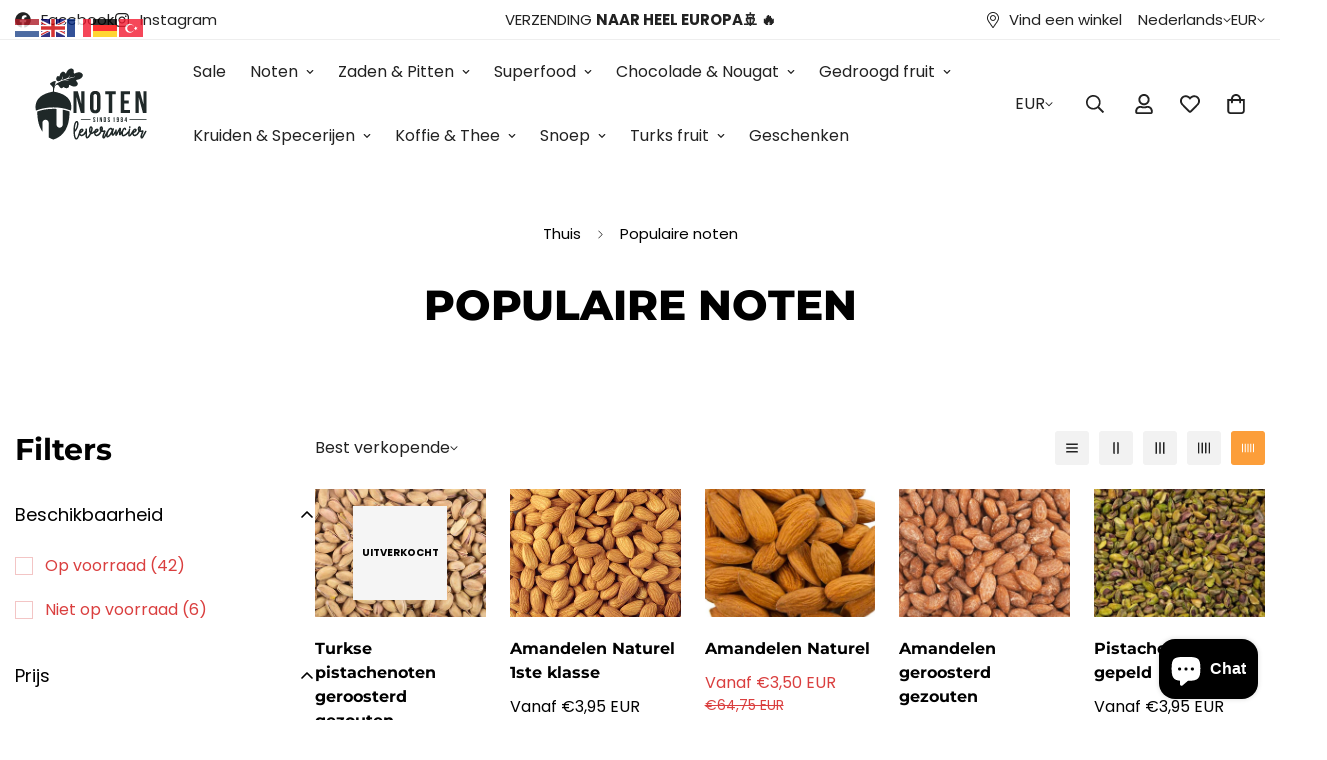

--- FILE ---
content_type: image/svg+xml
request_url: https://notenleverancier.nl/cdn/shop/files/notenleverancier.svg?v=1676479960&width=400
body_size: 5478
content:
<?xml version="1.0" encoding="utf-8"?>
<!-- Generator: Adobe Illustrator 22.0.0, SVG Export Plug-In . SVG Version: 6.00 Build 0)  -->
<svg version="1.1" id="Laag_1" xmlns="http://www.w3.org/2000/svg" xmlns:xlink="http://www.w3.org/1999/xlink" x="0px" y="0px"
	 viewBox="0 0 1920 1080" style="enable-background:new 0 0 1920 1080;" xml:space="preserve">
<style type="text/css">
	.st0{fill-rule:evenodd;clip-rule:evenodd;fill:#1F2828;}
	.st1{fill:#1F2828;}
</style>
<g>
	<path class="st0" d="M694.8,656c-25.9-9.6-54.1-17-83.6-22.4v189.1v1c0,22.2-18,40.2-40.2,40.2c-22.2,0-40.2-18-40.2-40.2v-1V624.2
		c-84.2-4.7-171.5,5.9-241.9,31.9c-2.2,0.8-3.7,2.9-3.6,5.2c0.3,110.6,23.4,193.1,65.4,252.5V803.4v-1c0-22.2,18-40.2,40.2-40.2
		c22.2,0,40.2,18,40.2,40.2v1v184.8c18.2,11,37.9,20.1,59,27.5c1.2,0.4,2.4,0.4,3.7,0c128-44.7,204.1-153.1,204.7-354.4
		C698.4,658.9,697,656.9,694.8,656L694.8,656z"/>
	<path class="st0" d="M495.9,344.2c8.9-15.9,21.3-30.8,36.5-42.6c10-7.7,21.1-13.5,32.4-19.1c10.9-5.4,21.7-10.3,32.3-14.5
		c2.7-1.1,5.4-2.1,8.2-3c15-5.3,28.2-8.9,44.2-7.1c11.6,1.3,24.1,4.7,36.9,9.8c0.6,0.3,1.4,0,1.7-0.7c0.3-0.6,0.1-1.4-0.5-1.7
		c-13-7.6-31-12-43-14.8L766.9,216c0.7-0.2,1.1-0.9,0.9-1.6c-0.2-0.7-0.8-1.1-1.5-1c-26.9,4.4-54.1,9.7-82.2,16.8
		c6.9-8.6,12.2-19.6,15.9-29.5c0.2-0.7-0.1-1.4-0.7-1.7c-0.6-0.3-1.4,0-1.7,0.6c-2.5,4.9-5.3,10-8.8,15
		c-9.9,14.3-19.9,17.9-35.7,23.9c-18.5,7-37.2,12.9-55.3,19.9c13.2-17,17.6-32.9,15.7-48c-0.1-0.7-0.6-1.1-1.3-1.2
		c-0.7,0-1.2,0.5-1.3,1.1c-2.8,16.6-7.5,32-18.3,43.4c-12.9,13.6-38.3,24.1-55,11.1c-1.5-1.2-2.9-2.6-4.1-4.1
		c-10.1-13.5-5.8-33.3,2.7-46.4c9-13.9,18.2-8.7,25.4-6.1c5.5,2,7.2,1.4,9-4.3c2.3-7.1,4.7-20.2,12.2-32.2
		c9.5-15.2,32.5-31.6,49.5-17.3c8.4,7,11.6,18.5,18.9,17.3c6.9-2.1,7-23.2,26.3-42.6c13.6-13.6,33.1-23.5,52.8-19
		c17,3.9,26.9,20.1,22.5,52.2c-1.8,12.9,9.4,11.4,18.2,6.9c18.9-9.7,35.1-13.5,49.2-12.8c17,0.8,35.1,8.8,44.1,23.8
		c4.8,8,5.6,17.6-0.1,29.8c-6.8,14.5-17.7,23.8-31.8,31c-12,6.2-22.2,7.8-31.4,9.8c-10.3,2.2-23.4,3.2-16.2,16.2
		c2.3,4.2,5.9,8.3,9.2,12.6c8.5,11.2,12.3,24.5,6.2,38c-9.5,20.9-40.8,25.3-67.4,17.2c-8-2.4-16.4-8.4-24.7-12.6
		c-9.7-4.9-15.8-7.5-16.1,5.6c-0.4,20.7-12.1,32.5-34.4,32.3c-10.7-0.1-21.6-4.5-32.5-11.8c-9.3-6.2-9.4,0.7-17,7.2
		c-11.6,10-24.9,2.8-36.1-10.4c-4.8-5.7-8.1-12.3-12.8-18c-3.9-4.8-8.6-8.9-14.3-10.8c-5.2-1.7-11.1-0.8-17.3,2.9
		c-15.7,9.2-22.1,24.5-28.2,40.8L495.9,344.2L495.9,344.2z"/>
	<path class="st0" d="M717.2,640.1c26.3-155-99.8-213.8-215-235.2c-2.9-0.5-4.8-3.2-4.5-6c4.2-44.5,11.8-86,23.9-123.2
		c0.6-1.8,0.3-3.6-0.8-5.1c-1.1-1.5-2.8-2.3-4.7-2.2c-10.7,0.5-20.5,2.9-29.6,6.6c-13.6,5.6-25.6,14.3-36.8,24.3
		c-1.8,1.6-2.7,3.7-2.6,6.1c0.1,2.4,1.1,4.4,3,5.9c8.8,6.7,36.4,32.5,36.4,43.8v8.6v35.5c0,2.7-1.9,5-4.5,5.5
		c-115.4,21.4-241.9,80.1-215.6,235.3c0.3,1.8,1.4,3.3,3.1,4.1c1.7,0.8,3.5,0.7,5.1-0.2c2.3-1.3,4.7-2.5,7.4-3.5
		c127.2-47.9,292.2-47.9,419.4,0c2.7,1,5.1,2.2,7.4,3.5c1.7,0.9,3.4,1,5.1,0.2C715.8,643.4,716.9,641.9,717.2,640.1L717.2,640.1z"/>
	<path class="st1" d="M1000.2,745c0,2.5,0.4,4.7,1,6.6c0.7,1.9,1.5,3.7,2.7,5.2c1.1,1.5,2.3,2.9,3.6,4.2c1.3,1.3,2.6,2.5,4,3.7
		c1.3,1.2,2.5,2.4,3.6,3.6c1.1,1.2,2,2.6,2.7,4c0.7,1.4,1,3,1,4.8c0,1.4-0.2,2.6-0.6,3.4c-0.4,0.9-1,1.5-1.7,1.9
		c-0.7,0.4-1.6,0.6-2.6,0.6c-1,0-1.9-0.2-2.6-0.6c-0.7-0.4-1.3-1-1.7-1.9c-0.4-0.9-0.6-2-0.6-3.4v-4.3h-9v3.7c0,3.2,0.5,6,1.6,8.3
		c1.1,2.3,2.7,4,4.8,5.2c2.1,1.2,4.7,1.8,7.8,1.8c3.1,0,5.7-0.6,7.8-1.8c2.1-1.2,3.7-2.9,4.8-5.2c1.1-2.3,1.6-5,1.6-8.3
		c0-2.5-0.4-4.7-1-6.6c-0.7-1.9-1.6-3.7-2.7-5.2c-1.1-1.5-2.3-2.9-3.6-4.2c-1.3-1.3-2.6-2.5-4-3.7c-1.3-1.2-2.5-2.4-3.6-3.6
		c-1.1-1.2-2-2.6-2.7-4c-0.7-1.4-1-3-1-4.8c0-2.2,0.4-3.7,1.2-4.6c0.8-0.9,2-1.4,3.5-1.4c1.5,0,2.7,0.4,3.5,1.4
		c0.8,0.9,1.2,2.5,1.2,4.6v2.5h9V745c0-3.2-0.5-6-1.6-8.3c-1.1-2.3-2.6-4-4.7-5.2c-2.1-1.2-4.7-1.8-7.8-1.8c-3.1,0-5.7,0.6-7.8,1.8
		c-2.1,1.2-3.7,2.9-4.7,5.2C1000.7,739,1000.2,741.7,1000.2,745L1000.2,745z M1050.4,791.1h9.5v-60.6h-9.5V791.1L1050.4,791.1z
		 M1103.7,791.1h9.8v-60.6h-8.5v36.3l-9.8-36.3h-12v60.6h8.6v-43.9L1103.7,791.1L1103.7,791.1z M1136.9,791.1h15.1
		c4.8,0,8.3-1.3,10.7-3.9c2.4-2.6,3.5-6.3,3.5-11.1v-30.7c0-4.9-1.2-8.6-3.5-11.1c-2.4-2.6-5.9-3.8-10.7-3.9h-15.1V791.1
		L1136.9,791.1z M1151.8,739.1c1,0,1.9,0.2,2.6,0.6c0.7,0.4,1.3,1,1.7,1.9c0.4,0.9,0.6,2,0.6,3.4v31.5c0,1.4-0.2,2.6-0.6,3.4
		c-0.4,0.9-0.9,1.5-1.7,1.9c-0.7,0.4-1.6,0.6-2.6,0.6h-5.4v-43.3H1151.8L1151.8,739.1z M1187.6,745c0,2.5,0.4,4.7,1,6.6
		c0.7,1.9,1.5,3.7,2.7,5.2c1.1,1.5,2.3,2.9,3.6,4.2c1.3,1.3,2.6,2.5,4,3.7c1.3,1.2,2.5,2.4,3.6,3.6c1.1,1.2,2,2.6,2.7,4
		c0.7,1.4,1,3,1,4.8c0,1.4-0.2,2.6-0.6,3.4c-0.4,0.9-1,1.5-1.7,1.9c-0.7,0.4-1.6,0.6-2.6,0.6c-1,0-1.9-0.2-2.6-0.6
		c-0.7-0.4-1.3-1-1.7-1.9c-0.4-0.9-0.6-2-0.6-3.4v-4.3h-9v3.7c0,3.2,0.5,6,1.6,8.3c1.1,2.3,2.7,4,4.8,5.2c2.1,1.2,4.7,1.8,7.8,1.8
		c3.1,0,5.7-0.6,7.8-1.8c2.1-1.2,3.7-2.9,4.8-5.2c1.1-2.3,1.6-5,1.6-8.3c0-2.5-0.4-4.7-1-6.6c-0.7-1.9-1.6-3.7-2.7-5.2
		c-1.1-1.5-2.3-2.9-3.6-4.2c-1.3-1.3-2.6-2.5-4-3.7c-1.3-1.2-2.5-2.4-3.6-3.6c-1.1-1.2-2-2.6-2.7-4c-0.7-1.4-1-3-1-4.8
		c0-2.2,0.4-3.7,1.2-4.6c0.8-0.9,2-1.4,3.5-1.4c1.5,0,2.7,0.4,3.5,1.4c0.8,0.9,1.2,2.5,1.2,4.6v2.5h9V745c0-3.2-0.5-6-1.6-8.3
		c-1.1-2.3-2.6-4-4.7-5.2c-2.1-1.2-4.7-1.8-7.8-1.8c-3.1,0-5.7,0.6-7.8,1.8c-2.1,1.2-3.7,2.9-4.7,5.2
		C1188.2,739,1187.6,741.7,1187.6,745L1187.6,745z M1257.1,744.8h7.4v46.2h9.5v-60.6h-6.4c-0.3,1-0.8,2-1.2,2.9
		c-0.5,0.9-1.1,1.7-1.8,2.4c-0.7,0.7-1.7,1.3-2.9,1.7c-1.2,0.4-2.7,0.6-4.5,0.6V744.8L1257.1,744.8z M1330.1,745
		c0-3.2-0.6-6-1.7-8.3c-1.1-2.3-2.7-4-4.9-5.2c-2.2-1.2-4.8-1.8-7.9-1.8c-3.1,0-5.8,0.6-7.9,1.8c-2.2,1.2-3.8,2.9-4.9,5.2
		c-1.1,2.3-1.7,5-1.7,8.3v11.1c0,4.5,0.9,7.9,2.7,10.3c1.8,2.4,4.4,3.6,7.9,3.6c2.1,0,3.9-0.5,5.4-1.4c1.5-0.9,2.6-2.2,3.4-4v11.1
		c0,1.9-0.2,3.4-0.6,4.5c-0.4,1.1-1,1.9-1.8,2.3c-0.8,0.4-1.7,0.6-2.9,0.6c-1.5,0-2.7-0.4-3.6-1.4c-0.9-0.9-1.3-2.5-1.3-4.6V775h-9
		v1.6c0,3.2,0.5,6,1.6,8.3c1.1,2.3,2.7,4,4.8,5.2c2.1,1.2,4.7,1.8,7.8,1.8c4.9,0,8.6-1.4,11-4.1c2.4-2.7,3.6-6.6,3.6-11.7V745
		L1330.1,745z M1315.6,761.3c-1.5,0-2.7-0.4-3.6-1.4c-0.9-0.9-1.3-2.5-1.3-4.6v-10.9c0-1.4,0.2-2.6,0.6-3.4c0.4-0.9,1-1.5,1.7-1.9
		c0.7-0.4,1.6-0.6,2.6-0.6c1,0,1.9,0.2,2.6,0.6c0.7,0.4,1.3,1,1.7,1.9c0.4,0.9,0.6,2,0.6,3.4v10.9c0,2.1-0.5,3.7-1.3,4.6
		C1318.4,760.8,1317.2,761.3,1315.6,761.3L1315.6,761.3z M1381.6,776.5v-4.8c0-2.9-0.4-5.5-1.4-7.6c-0.9-2.2-2.4-3.8-4.5-5
		c1.9-1.1,3.4-2.6,4.4-4.7c1-2,1.5-4.5,1.5-7.5V745c0-3.2-0.6-6-1.7-8.3c-1.1-2.3-2.8-4-5-5.2c-2.2-1.2-4.9-1.8-8.1-1.8
		c-3.2,0-5.9,0.6-8.1,1.8c-2.2,1.2-3.9,2.9-5,5.2c-1.2,2.3-1.7,5-1.7,8.3v1.9c0,3,0.5,5.5,1.5,7.5c1,2,2.4,3.6,4.4,4.7
		c-2.1,1.2-3.6,2.9-4.5,5c-0.9,2.2-1.4,4.7-1.4,7.6v4.8c0,3.2,0.6,6,1.7,8.3c1.1,2.3,2.8,4,5,5.2c2.2,1.2,4.9,1.8,8.1,1.8
		c3.2,0,5.9-0.6,8.1-1.8c2.2-1.2,3.9-2.9,5-5.2C1381,782.5,1381.6,779.8,1381.6,776.5L1381.6,776.5z M1361.3,776.3v-5.6
		c0-2.4,0.5-4.1,1.4-5.2c0.9-1.1,2.3-1.6,4-1.6c1.7,0,3,0.5,4,1.6c0.9,1.1,1.4,2.8,1.4,5.2v5.6c0,1.8-0.3,3.2-0.8,4.2
		c-0.5,1-1.1,1.7-1.9,2.1c-0.8,0.4-1.7,0.6-2.7,0.6c-1,0-1.9-0.2-2.7-0.6c-0.8-0.4-1.4-1.1-1.9-2.1
		C1361.5,779.4,1361.3,778,1361.3,776.3L1361.3,776.3z M1361.3,745.3c0-1.8,0.2-3.2,0.7-4.2c0.5-1,1.1-1.7,1.9-2.1
		c0.8-0.4,1.7-0.6,2.7-0.6c1,0,1.9,0.2,2.7,0.6c0.8,0.4,1.4,1.1,1.9,2.1c0.5,1,0.7,2.4,0.7,4.2v3.4c0,1.6-0.2,2.9-0.7,3.8
		c-0.5,0.9-1.1,1.6-1.9,2c-0.8,0.4-1.7,0.6-2.7,0.6c-1.1,0-2-0.2-2.8-0.6c-0.8-0.4-1.4-1.1-1.9-2c-0.4-0.9-0.7-2.2-0.7-3.8V745.3
		L1361.3,745.3z M1401.6,780.1h18.2v11h9.5v-11h4.5v-8.7h-4.5v-41h-10.4l-17.3,41V780.1L1401.6,780.1z M1410.4,771.4l9.4-22.4v22.4
		H1410.4L1410.4,771.4z"/>
	<path class="st1" d="M843.3,756.8h123.8v7.9H843.3V756.8L843.3,756.8z M1464.9,756.8h218.7v7.9h-218.7V756.8L1464.9,756.8z"/>
	<path class="st1" d="M784.3,1016h-2.4c-7.3-0.8-13.3-5.9-18.2-15.1c-3.8-6.7-7-16-9.4-28.2c-2.4-12.1-4.1-25.9-5-41.5
		c-0.9-15.5-1.1-32.5-0.5-50.9c1.2-28.1,4.8-51,10.9-68.7c5.9-17.2,13.2-27.9,22.1-32.1c3.2-1.6,6.5-2.3,9.7-2.1
		c3.2,0.2,6.3,1.2,9.1,3c4.8,3.4,8.4,9.7,10.6,18.8c1.6,8.1,1.8,17.5,0.6,28.2c-1.6,13.9-4.4,26.2-8.5,36.8
		c-4,10.6-8.4,19.6-13.2,27c-4.7,7.4-9.3,13.3-13.6,17.7c-4.3,4.4-7.6,7.6-9.8,9.4c0.6,20,2.4,36.9,5.5,50.9c1,5,2.1,9.5,3.3,13.5
		c1.2,3.9,2.5,7.2,3.9,9.8c0.8,1.4,1.5,2.4,2.1,3c0.6,0.6,1.1,1.1,1.5,1.5c0.6,0.4,1,0.7,1.2,0.9c1-0.4,2.2-1.2,3.6-2.4
		c1.2-1,2.6-2.7,4.1-5c1.5-2.3,3.4-5.5,5.6-9.5c8.3-16.4,16.4-40.5,24.2-72.4c0.6-2.4,2-4.3,4.1-5.6c2.1-1.3,4.4-1.7,6.8-1.1
		c2.4,0.6,4.3,2,5.6,4.1c1.3,2.1,1.7,4.4,1.1,6.8c-8.1,33.9-16.8,59.7-26,77.2c-4.2,8.3-8.8,14.7-13.6,19.4
		c-2.8,2.8-5.6,4.6-8.3,5.5C788.7,1015.6,786.4,1016,784.3,1016L784.3,1016z M790.4,795.5c-1,0.4-2.6,1.8-4.7,4.2
		c-2.1,2.4-4.6,7.1-7.4,13.9c-2.2,5.9-4.5,14.1-6.8,24.8c-2.3,10.7-3.8,24.8-4.4,42.4c0,2-0.1,4-0.2,5.9c-0.1,1.9-0.2,3.9-0.2,5.9
		c1.4-1.8,2.9-3.9,4.5-6.4c4.2-5.9,8.6-13.8,13.2-23.9c4.5-10.1,7.6-22.5,9.2-37.2c0.8-5.9,1.1-10.6,0.8-14.2
		c-0.3-3.6-0.7-6.6-1.1-8.8c-0.6-2.2-1.2-3.8-1.7-4.7C791.2,796.6,790.8,795.9,790.4,795.5L790.4,795.5z M837.8,933.6
		c0.4,2,0.7,3.9,0.9,5.6c0.2,1.7,0.6,3.4,1.2,5c2.2,7.5,7.2,10.4,14.8,8.8c10.3-2.2,18.5-7.4,24.5-15.4c3.6-4.6,7-9.5,10.1-14.5
		c3.1-5,6.4-10,9.8-14.8c0.4-0.6,0.8-1.3,1.2-2c0.4-0.7,0.9-1.4,1.5-2c2.4-2.6,5.1-3.5,8.2-2.7c1.8,0.4,3.3,1.2,4.5,2.3
		c1.2,1.1,1.9,2.6,2.1,4.4c0.2,1.6,0.2,3.2,0,4.7c-0.2,1.5-0.6,2.9-1.2,4.1c-3.4,6.7-7.1,13.1-11.1,19.4
		c-3.9,6.3-8.4,12.1-13.5,17.6c-7.5,7.7-16.5,13.2-27,16.7c-3.4,1-6.7,1.7-9.8,2.1c-3.1,0.4-6.4,0.1-9.8-0.9
		c-11.7-2.8-19.2-9.8-22.4-20.9c-5.7-19.2-4.1-37.4,4.5-54.5c2.6-5,5.9-9.3,9.8-12.7c3.9-3.4,8.8-6,14.7-7.6
		c5.7-1.6,11.1-1.1,16.4,1.5c4.4,2.2,7.5,5.5,9.2,9.8c1.7,4.3,1.9,8.8,0.5,13.5c-1,2.8-2.3,5.3-3.8,7.6c-1.5,2.2-3.3,4.4-5.3,6.7
		C859.7,923.6,849.6,929.8,837.8,933.6L837.8,933.6z M858.7,895.2c-4.4,0-8.2,1.5-11.2,4.4c-3,2.9-5,7-6.1,12.3
		c3.6-2.2,6.9-4.5,9.7-7C854,902.4,856.5,899.2,858.7,895.2L858.7,895.2z M985.2,925.5c6.5-4.2,13-9,19.7-14.2
		c1.6-1.2,3.2-2.5,4.8-3.8c1.6-1.3,3.2-2.7,4.8-4.1c0.8-0.4,1.6-0.9,2.4-1.4c0.8-0.5,1.7-0.9,2.7-1.1c3.2-0.8,5.9-0.1,7.9,2.3
		c2,2.3,2.5,5.1,1.5,8.3c-0.4,1-0.9,1.9-1.4,2.6c-0.5,0.7-1.1,1.5-1.7,2.3c-4.8,5.2-9.9,10.1-15.1,14.5c-5.2,4.4-11.1,8.3-17.6,11.5
		c-3,1.6-6.1,2.8-9.2,3.5c-3.1,0.7-6.4,0.9-9.8,0.5c-0.6,1-1.2,1.9-1.7,2.7c-0.5,0.8-1,1.7-1.4,2.7c-3.4,6.3-7,12.4-10.8,18.3
		c-3.7,6-8.1,11.6-13.2,16.8c-2.2,2.2-4.4,4.3-6.7,6.2c-2.2,1.9-4.6,3.7-7.3,5.3c-6.1,3.4-11.6,4.1-16.7,2c-5-2.1-8.7-6.5-10.9-13.2
		c-1.6-4.8-2.7-9.7-3.2-14.5c-0.5-4.8-0.8-9.8-0.8-14.8c0-12.3,0.1-24.6,0.3-36.8c0.2-12.2,0.4-24.5,0.6-36.8
		c0-7.5,2.9-11.4,8.8-11.8c6.3,0,9.6,3.8,10,11.5c0,8.3-0.1,16.5-0.2,24.5c-0.1,8.1-0.1,16.3-0.1,24.5c0,5.7-0.1,11.2-0.2,16.7
		c-0.1,5.5-0.1,11,0.2,16.7c0.2,2.4,0.6,4.9,1.1,7.6c0.5,2.6,1,5.5,1.4,8.5c1.4-1.2,2.6-2.2,3.6-2.9c1-0.7,2-1.6,3-2.6
		c5.7-5.7,10.5-11.8,14.7-18.5c4.1-6.7,8.1-13.5,12-20.6c0.8-1.6,0.6-3.3-0.6-5.1c-6.7-11.3-10.1-22.7-10.4-34.2
		c-0.3-11.5,1.9-23.2,6.5-35.1c0.8-2.2,1.8-4.3,3-6.2c1.2-1.9,2.6-3.8,4.2-5.6c4-4.6,8.6-6.9,13.6-6.8c5,0.1,9.5,2.7,13.3,7.7
		c3.6,4.8,6.1,10.1,7.3,15.7c1.2,5.7,1.4,11.4,0.6,17.3c-1.4,11.3-4.3,22.4-8.8,33.3l-1.8,5.5c0.2,0.4,0.4,0.7,0.6,0.8
		C984.8,925.1,985,925.3,985.2,925.5L985.2,925.5z M972.8,866.1c-2,2.4-3.7,5.6-5,9.4c-1.3,3.8-2.2,7.9-2.6,12.1
		c-0.4,4.2-0.5,8.4-0.2,12.6c0.3,4.1,1.2,7.7,2.6,10.8c0.6,0,0.9-0.2,0.9-0.6c4.2-10.3,6.7-21.2,7.3-32.7
		C976.3,873.4,975.2,869.5,972.8,866.1L972.8,866.1z M1030.9,933.6c0.4,2,0.7,3.9,0.9,5.6c0.2,1.7,0.6,3.4,1.2,5
		c2.2,7.5,7.2,10.4,14.8,8.8c10.3-2.2,18.5-7.4,24.5-15.4c3.6-4.6,7-9.5,10.1-14.5c3.1-5,6.4-10,9.8-14.8c0.4-0.6,0.8-1.3,1.2-2
		c0.4-0.7,0.9-1.4,1.5-2c2.4-2.6,5.1-3.5,8.2-2.7c1.8,0.4,3.3,1.2,4.5,2.3c1.2,1.1,1.9,2.6,2.1,4.4c0.2,1.6,0.2,3.2,0,4.7
		c-0.2,1.5-0.6,2.9-1.2,4.1c-3.4,6.7-7.1,13.1-11.1,19.4c-3.9,6.3-8.4,12.1-13.5,17.6c-7.5,7.7-16.5,13.2-27,16.7
		c-3.4,1-6.7,1.7-9.8,2.1c-3.1,0.4-6.4,0.1-9.8-0.9c-11.7-2.8-19.2-9.8-22.4-20.9c-5.7-19.2-4.1-37.4,4.5-54.5
		c2.6-5,5.9-9.3,9.8-12.7c3.9-3.4,8.8-6,14.7-7.6c5.7-1.6,11.1-1.1,16.4,1.5c4.4,2.2,7.5,5.5,9.2,9.8c1.7,4.3,1.9,8.8,0.5,13.5
		c-1,2.8-2.3,5.3-3.8,7.6c-1.5,2.2-3.3,4.4-5.3,6.7C1052.7,923.6,1042.6,929.8,1030.9,933.6L1030.9,933.6z M1051.8,895.2
		c-4.4,0-8.2,1.5-11.2,4.4c-3,2.9-5,7-6.1,12.3c3.6-2.2,6.9-4.5,9.7-7C1047,902.4,1049.6,899.2,1051.8,895.2L1051.8,895.2z
		 M1122.3,901.2c2.4-0.4,4.6-0.8,6.7-1.1c2-0.3,4.1-0.7,6.4-1.1c1.6-0.4,3.1-0.8,4.5-1.1c1.4-0.3,2.9-0.6,4.5-0.8
		c4.6-0.4,8.3,0.8,11.1,3.6c2.7,2.8,3.8,6.6,3.2,11.2c-0.2,1.6-0.6,3.2-1.1,4.7c-0.5,1.5-1.1,3.1-1.7,4.7
		c-2.2,5.7-4.4,11.2-6.7,16.7c-2.2,5.5-4.3,11-6.4,16.7c-1,2.8-1.9,5.8-2.6,8.9c-0.7,3.1-1.6,6.3-2.6,9.5c-0.4,1.8-0.2,3.7,0.6,5.8
		c0.8-1.4,1.6-2.7,2.4-3.8c0.8-1.1,1.5-2.4,2.1-3.8c4.8-8.9,9.6-17.7,14.4-26.5c4.7-8.8,9.4-17.6,14.1-26.5c1-1.6,2-3.3,2.9-5.1
		c0.9-1.8,1.9-3.5,2.9-5.2c0.4-0.8,0.9-1.5,1.5-2.1c0.6-0.6,1.2-1.2,1.8-1.8c3.4-2.8,7.1-3.1,10.9-0.9c1.6,1,2.8,2.4,3.6,4.2
		c0.8,1.8,0.9,3.7,0.3,5.8c-0.4,1.2-0.9,2.4-1.4,3.5c-0.5,1.1-1,2.2-1.4,3.2c-4.8,9.1-9.6,18-14.4,26.8c-4.7,8.8-9.5,17.6-14.4,26.5
		c-3.4,6.5-7.1,12.5-10.9,18.2c-2.2,3.4-5,6.3-8.5,8.5c-4,2.6-8.1,3.5-12.3,2.7c-4.1-0.8-7.6-3.1-10.4-7c-2.4-3.6-3.8-8.1-4.2-13.3
		c-0.4-3.8-0.3-7.6,0.3-11.4c0.6-3.7,1.5-7.4,2.7-11.1c1.8-5.7,3.7-11.3,5.8-16.8c2-5.6,4-11.2,6.1-16.8c0.4-1,0.8-2,1.2-3
		c0.4-1,0.8-2.1,1.2-3.3h-3.9c-3.2-0.2-6.5-0.2-9.7,0c-3.2,0.2-6.4,0-9.4-0.6c-14.9-3.4-24-12.5-27.3-27.3c-2.2-9.1-2.1-18,0.3-26.6
		c0.8-3.6,2.3-7,4.5-10c2-3.2,4.4-5.7,7.1-7.3c2.7-1.6,5.6-2.4,8.5-2.4c2.9,0,5.8,0.8,8.6,2.3c2.8,1.5,5.2,3.9,7.3,7.1
		c2.8,4,4.6,8.3,5.3,12.7c0.7,4.4,0.8,9,0.2,13.6c-0.4,3-1,6.1-1.7,9.2C1123.8,893.9,1123.1,897.4,1122.3,901.2L1122.3,901.2z
		 M1104.1,890c3.6-9.7,3.7-17.2,0.3-22.4C1101.8,874.5,1101.7,881.9,1104.1,890L1104.1,890z M1233.9,946.7c-0.8,1-1.5,1.9-2,2.7
		c-0.5,0.8-1.1,1.6-1.7,2.4c-3,4.6-6.3,9.1-9.7,13.5c-3.4,4.3-7.4,8.2-11.8,11.7c-3,2.4-6.1,4.6-9.2,6.5c-3.1,1.9-6.6,3.4-10.4,4.4
		c-5.5,1.4-10.1,1-14.1-1.4c-3.9-2.3-6.5-6.1-7.7-11.4c-1-4.2-1.3-8.5-0.9-12.7c1.2-20.6,5.9-40,13.9-58.1
		c5.3-11.5,12.4-21.2,21.5-29.1c2.6-2.2,5.3-4.1,8-5.8c2.7-1.6,5.7-2.9,8.9-3.9c6.3-1.8,11.9-1.7,17,0.3c5,2,9.1,6,12.1,11.8
		c0.2,0.2,0.6,0.9,1.2,2.1c0.6-1,1.2-1.8,1.7-2.4c0.5-0.6,1-1.3,1.4-2.1c2.6-3.6,5.9-4.7,9.7-3.3c4,1.6,5.8,4.6,5.1,9.1
		c0,2.2-0.5,4.6-1.5,7.3c-1.4,4.8-2.9,9.7-4.4,14.5c-1.5,4.8-2.9,9.7-4.1,14.5c-1,4-1.7,8.1-2.1,12.1c-0.4,4-0.9,8.1-1.5,12.1
		c-0.2,0.4-0.1,1.8,0.3,4.2c1.2-1.6,2.3-3,3.2-4.1c0.9-1.1,1.8-2.3,2.6-3.5c2.8-4.2,5.6-8.6,8.3-13c2.7-4.4,5.5-8.8,8.3-13
		c0.8-1.4,1.6-2.7,2.4-3.9c0.8-1.2,1.7-2.3,2.7-3.3c3.4-3.6,7.2-4.1,11.2-1.5c1.6,1,2.7,2.5,3.3,4.4c0.6,1.9,0.6,4,0,6.2
		c-0.4,0.6-0.7,1.2-0.8,1.8c-0.1,0.6-0.4,1.1-0.8,1.5c-3.2,5.5-6.4,10.9-9.5,16.4c-3.1,5.5-6.4,10.9-9.8,16.4
		c-2.8,4.4-6.6,8.6-11.2,12.4c-5,4.4-10.2,5.9-15.6,4.4c-5.3-1.5-9.2-5.4-11.7-11.7c-0.4-1.2-0.8-2.5-1.1-3.9
		C1235,949.8,1234.5,948.3,1233.9,946.7L1233.9,946.7z M1237.9,899.4c-3.8-2.4-6.1-6.3-6.7-11.5c-0.6-4.4-3-5.8-7.3-3.9
		c-1.8,1-3.6,2.1-5.4,3.2c-1.8,1.1-3.5,2.4-5.2,3.8c-4,3.4-7.4,7.3-10.1,11.7c-2.7,4.3-5.1,8.8-7.1,13.5c-5,11.9-8.3,23.7-9.7,35.4
		c-0.4,2.8-0.7,5.7-0.8,8.5c-0.1,2.8-0.4,6-0.8,9.4c1.8-1,3.4-1.8,4.7-2.4c1.3-0.6,2.5-1.3,3.5-2.1c8.1-5.7,14.5-12.5,19.4-20.6
		c3.6-5.9,7.1-11.8,10.4-17.9c3.3-6.1,6.7-12.1,10.1-18.2c1-1.4,1.8-2.8,2.4-4.2C1236,902.5,1236.8,901,1237.9,899.4L1237.9,899.4z
		 M1303.5,925.8c2.8-5.2,5.6-10.4,8.2-15.4c2.6-5,5.3-10.2,8.2-15.4c3.8-7.1,7.7-13.8,11.5-20.3c1.4-2.4,2.9-4.4,4.5-6.1
		c3.6-3.8,7.6-5.2,11.8-4.2c4.2,1,7.2,4,8.8,9.1c0.4,1.8,0.8,3.7,1.1,5.8c0.3,2,0.4,3.9,0.1,5.8c-0.4,4.2-1,8.5-1.7,12.7
		c-0.7,4.2-1.5,8.5-2.3,12.7c-0.4,2.2-0.8,4.5-1.2,6.8c-0.4,2.3-0.6,4.7-0.6,7.1c0.4-0.8,0.9-1.5,1.4-2.1c0.5-0.6,1-1.3,1.4-2.1
		c1.2-1.8,2.4-3.7,3.6-5.6c1.2-1.9,2.5-3.8,3.9-5.6c0.6-0.8,1.2-1.6,1.8-2.4c0.6-0.8,1.4-1.5,2.4-2.1c1.6-1.4,3.3-2.1,5.2-2.1
		c1.8,0,3.5,0.5,5.1,1.5c3.2,2.6,4.2,6,3,10c-0.4,1.2-1,2.4-1.8,3.6c-3,5.2-6.1,10.4-9.1,15.6c-3,5.1-6.2,10.2-9.4,15.3
		c-1.8,3-4.2,6.2-7.3,9.4c-1.8,1.8-3.8,3.2-5.9,4.1c-2.1,0.9-4.6,0.9-7.4-0.2c-2.8-0.8-4.9-2.2-6.2-4.2c-1.3-2-2.1-4.3-2.3-7
		c-0.6-6.5-0.5-12.5,0.3-18.2c0.4-3.8,1-7.6,1.7-11.2c0.7-3.6,1.3-7.5,1.7-11.5c-0.4,0.6-0.8,1.2-1.2,1.7c-0.4,0.5-0.8,1.1-1.2,1.7
		c-2.2,4.4-4.5,8.9-6.8,13.3c-2.3,4.4-4.6,8.9-6.8,13.3c-1.6,3.2-3.3,6.4-5.1,9.4c-1.8,3-3.6,6.2-5.5,9.4c-1.8,2.8-3.6,5-5.5,6.7
		c-3.6,3.4-7.4,4.5-11.4,3.2c-3.9-1.3-6.4-4.3-7.4-8.9c-0.6-2.6-0.9-5.4-0.9-8.2c0.4-9.3,0.8-18.5,1.1-27.7
		c0.3-9.2,0.7-18.4,1.1-27.7c0.2-0.8,0.3-1.6,0.3-2.3c0-0.7,0.2-1.5,0.6-2.3c1.2-4.4,4-6.7,8.5-6.7c4.4,0,7.2,2.4,8.2,7.3
		c0.4,1,0.6,2.1,0.6,3.3c0,1.2,0,2.3,0,3.3c0,4,0,8,0,11.8c0,3.8-0.1,7.8-0.3,11.8v3.9H1303.5L1303.5,925.8z M1403.3,881.8
		c-1.4,1.6-2.6,2.9-3.6,3.9c-1,1-1.9,2-2.7,3c-3.8,5.2-6.8,10.8-8.8,16.5c-2,5.8-3.6,11.8-4.8,18c-0.8,4-1.4,8.1-1.8,12.1
		c-0.4,4-0.2,8.2,0.6,12.4c0.8,4.4,1.8,7,2.9,7.6c1.1,0.6,3.8,0.1,8-1.5c5.9-2.2,11.4-4.8,16.5-7.9c5.1-3,9.8-6.8,14.1-11.2
		c4.6-4.6,9.2-9.4,13.8-14.2c4.5-4.8,9.1-9.6,13.8-14.2c4.2-4.6,8.4-5.6,12.4-2.7c2,1.2,3.3,3,3.8,5.3c0.5,2.3,0.1,4.7-1.1,7.1
		c-0.8,2.2-2.2,4.3-4.2,6.4c-4.6,4.8-9.2,9.6-13.6,14.4c-4.4,4.7-9.1,9.4-13.9,14.1c-5.5,5.5-11.5,9.9-18.2,13.5
		c-6.7,3.5-13.6,6.5-20.9,8.9c-1,0.4-2.1,0.7-3.2,0.9c-1.1,0.2-2.2,0.4-3.2,0.6c-11.3,1.6-19-2.9-23-13.6c-3-8.5-4.2-17.2-3.6-26
		c0.6-6.7,1.6-13.2,3-19.7c1.4-6.5,3.4-12.9,6.1-19.4c1.6-3.8,3.3-7.5,5.2-11.1c1.8-3.5,4.1-6.9,7-10.1c1.6-1.8,3.4-3.6,5.3-5.3
		c1.9-1.7,4-3.2,6.2-4.4c5.2-2.8,10.2-3.4,14.8-1.7c4.6,1.7,8.2,5.3,10.6,10.8c2.2,5.2,2.8,10.2,1.8,14.8c-1.6,4.8-4.5,7.3-8.8,7.3
		c-4.2,0.4-7.1-1.9-8.5-7c-0.4-1-0.7-2.1-0.9-3.3C1404,884.9,1403.7,883.5,1403.3,881.8L1403.3,881.8z M1467.8,954.8
		c1-1,2-2,2.9-2.9c0.9-0.9,1.8-1.9,2.6-2.9c2.6-3.8,5.2-7.7,7.9-11.5c2.6-3.8,5.2-7.8,7.9-11.8c1.8-2.8,3.5-5.7,5.1-8.5
		c1.6-2.8,3.3-5.7,5.1-8.5c0.4-0.8,0.9-1.6,1.5-2.4c0.6-0.8,1.2-1.5,1.8-2.1c2.4-2.4,5.4-3,8.8-1.8c3.4,1.4,5.2,3.7,5.2,7
		c0.2,2.2-0.2,4.5-1.2,7c-4.6,9.3-9.6,18.3-14.8,27.1c-5.3,8.8-11.6,16.8-19.1,24.1c-1.6,1.6-3.2,3.1-4.7,4.4
		c-1.5,1.3-3.2,2.5-5,3.5c-5.2,3-10.1,3.4-14.7,1.1c-4.5-2.3-7.2-6.5-8-12.6c-0.8-5.9-1.1-11.8-0.9-17.7c0.2-6,0.6-11.9,1.2-17.7
		c0.6-5.9,1.4-11.7,2.4-17.4c1-5.8,2-11.6,3-17.4c0.4-2,1-4,1.7-6.1c0.7-2,1.5-4,2.3-6.1c1.4-3,3.4-4.9,6.1-5.8
		c2.8-1,5.3-0.7,7.6,0.9c2.2,1.6,3.3,3.9,3.3,7c0,1.6-0.2,3.1-0.6,4.5c-0.4,1.4-0.8,2.9-1.2,4.5c-2.8,10.3-4.7,20.5-5.6,30.6
		c-0.9,10.1-1.6,20.3-2,30.6C1467,954.3,1467.6,954.6,1467.8,954.8L1467.8,954.8z M1479.9,857c0,3.6-0.9,6.5-2.7,8.6
		c-1.8,2.1-4.2,3.2-7.3,3.2c-3,0-5.6-1.2-7.7-3.5c-2.1-2.3-3.2-5.2-3.2-8.6c0-3.4,1-6.2,3-8.3c2-2.1,4.4-3.2,7.3-3.2
		c3.2,0,5.9,1.1,7.9,3.3C1479.2,850.8,1480.1,853.6,1479.9,857L1479.9,857z M1518.5,933.6c0.4,2,0.7,3.9,0.9,5.6
		c0.2,1.7,0.6,3.4,1.2,5c2.2,7.5,7.2,10.4,14.8,8.8c10.3-2.2,18.5-7.4,24.5-15.4c3.6-4.6,7-9.5,10.1-14.5c3.1-5,6.4-10,9.8-14.8
		c0.4-0.6,0.8-1.3,1.2-2c0.4-0.7,0.9-1.4,1.5-2c2.4-2.6,5.1-3.5,8.2-2.7c1.8,0.4,3.3,1.2,4.5,2.3c1.2,1.1,1.9,2.6,2.1,4.4
		c0.2,1.6,0.2,3.2,0,4.7c-0.2,1.5-0.6,2.9-1.2,4.1c-3.4,6.7-7.1,13.1-11.1,19.4c-3.9,6.3-8.4,12.1-13.5,17.6
		c-7.5,7.7-16.5,13.2-27,16.7c-3.4,1-6.7,1.7-9.8,2.1c-3.1,0.4-6.4,0.1-9.8-0.9c-11.7-2.8-19.2-9.8-22.4-20.9
		c-5.7-19.2-4.1-37.4,4.5-54.5c2.6-5,5.9-9.3,9.8-12.7c3.9-3.4,8.8-6,14.7-7.6c5.7-1.6,11.1-1.1,16.4,1.5c4.4,2.2,7.5,5.5,9.2,9.8
		c1.7,4.3,1.9,8.8,0.5,13.5c-1,2.8-2.3,5.3-3.8,7.6c-1.5,2.2-3.3,4.4-5.3,6.7C1540.4,923.6,1530.3,929.8,1518.5,933.6L1518.5,933.6z
		 M1539.4,895.2c-4.4,0-8.2,1.5-11.2,4.4c-3,2.9-5,7-6.1,12.3c3.6-2.2,6.9-4.5,9.7-7C1534.7,902.4,1537.2,899.2,1539.4,895.2
		L1539.4,895.2z M1609.9,901.2c2.4-0.4,4.6-0.8,6.7-1.1c2-0.3,4.1-0.7,6.4-1.1c1.6-0.4,3.1-0.8,4.5-1.1c1.4-0.3,2.9-0.6,4.5-0.8
		c4.6-0.4,8.3,0.8,11.1,3.6c2.7,2.8,3.8,6.6,3.2,11.2c-0.2,1.6-0.6,3.2-1.1,4.7c-0.5,1.5-1.1,3.1-1.7,4.7
		c-2.2,5.7-4.4,11.2-6.7,16.7c-2.2,5.5-4.3,11-6.4,16.7c-1,2.8-1.9,5.8-2.6,8.9c-0.7,3.1-1.6,6.3-2.6,9.5c-0.4,1.8-0.2,3.7,0.6,5.8
		c0.8-1.4,1.6-2.7,2.4-3.8c0.8-1.1,1.5-2.4,2.1-3.8c4.8-8.9,9.6-17.7,14.4-26.5c4.7-8.8,9.4-17.6,14.1-26.5c1-1.6,2-3.3,2.9-5.1
		c0.9-1.8,1.9-3.5,2.9-5.2c0.4-0.8,0.9-1.5,1.5-2.1c0.6-0.6,1.2-1.2,1.8-1.8c3.4-2.8,7.1-3.1,10.9-0.9c1.6,1,2.8,2.4,3.6,4.2
		c0.8,1.8,0.9,3.7,0.3,5.8c-0.4,1.2-0.9,2.4-1.4,3.5c-0.5,1.1-1,2.2-1.4,3.2c-4.8,9.1-9.6,18-14.4,26.8c-4.7,8.8-9.5,17.6-14.4,26.5
		c-3.4,6.5-7.1,12.5-10.9,18.2c-2.2,3.4-5,6.3-8.5,8.5c-4,2.6-8.1,3.5-12.3,2.7c-4.1-0.8-7.6-3.1-10.4-7c-2.4-3.6-3.8-8.1-4.2-13.3
		c-0.4-3.8-0.3-7.6,0.3-11.4c0.6-3.7,1.5-7.4,2.7-11.1c1.8-5.7,3.7-11.3,5.8-16.8c2-5.6,4-11.2,6.1-16.8c0.4-1,0.8-2,1.2-3
		c0.4-1,0.8-2.1,1.2-3.3h-3.9c-3.2-0.2-6.5-0.2-9.7,0c-3.2,0.2-6.4,0-9.4-0.6c-14.9-3.4-24-12.5-27.3-27.3c-2.2-9.1-2.1-18,0.3-26.6
		c0.8-3.6,2.3-7,4.5-10c2-3.2,4.4-5.7,7.1-7.3c2.7-1.6,5.6-2.4,8.5-2.4c2.9,0,5.8,0.8,8.6,2.3c2.8,1.5,5.2,3.9,7.3,7.1
		c2.8,4,4.6,8.3,5.3,12.7c0.7,4.4,0.8,9,0.2,13.6c-0.4,3-1,6.1-1.7,9.2C1611.5,893.9,1610.7,897.4,1609.9,901.2L1609.9,901.2z
		 M1591.7,890c3.6-9.7,3.7-17.2,0.3-22.4C1589.4,874.5,1589.3,881.9,1591.7,890L1591.7,890z"/>
	<path class="st1" d="M843,678h45.3V397.6H849v167.9l-45.3-167.9h-55.3V678h39.7V474.9L843,678L843,678z M1004.3,462.1
		c0.1-10,2.1-17,6.1-21.4c4.1-4.3,9.6-6.4,16.7-6.3c7.1-0.1,12.6,2,16.7,6.3c4,4.3,6.1,11.4,6.1,21.4v151.4
		c-0.1,9.9-2.1,17-6.1,21.4c-4.1,4.3-9.6,6.4-16.7,6.3c-7.1,0.1-12.6-2-16.7-6.3c-4-4.3-6.1-11.4-6.1-21.4V462.1L1004.3,462.1z
		 M960.2,610.7c0,15,2.6,27.7,7.7,38.2c5.1,10.5,12.6,18.5,22.6,24c10,5.5,22.2,8.2,36.6,8.3c14.4-0.1,26.6-2.8,36.6-8.3
		c9.9-5.5,17.4-13.6,22.6-24c5.1-10.5,7.7-23.2,7.7-38.2V464.9c0-15-2.6-27.8-7.7-38.3c-5.1-10.5-12.6-18.4-22.6-24
		c-10-5.5-22.2-8.2-36.6-8.3c-14.4,0.1-26.6,2.8-36.6,8.3c-9.9,5.5-17.4,13.5-22.6,24c-5.1,10.5-7.7,23.2-7.7,38.3V610.7
		L960.2,610.7z M1153.6,437.7h46.1V678h44.1V437.7h46.1v-40.1h-136.2V437.7L1153.6,437.7z M1397,437.7h76.1v-40.1h-120.2V678h120.2
		V638H1397v-82.1h60.5v-40.1H1397V437.7L1397,437.7z M1638.4,678h45.3V397.6h-39.3v167.9l-45.3-167.9h-55.3V678h39.7V474.9
		L1638.4,678L1638.4,678z"/>
</g>
</svg>


--- FILE ---
content_type: text/javascript; charset=utf-8
request_url: https://notenleverancier.nl/products/bbq-mais.js
body_size: 884
content:
{"id":5222665093253,"title":"BBQ mais","handle":"bbq-mais","description":"\u003cp\u003eBBQ mais\u003c\/p\u003e\n\u003cp\u003eKnapperig maiskorrel vol smaak die je zeker niet kan missen als snack!\u003c\/p\u003e\n\u003c!--split--\u003e\n\u003ctable width=\"100%\"\u003e\n\u003ctbody\u003e\n\u003ctr\u003e\n\u003ctd\u003e\u003cspan\u003eEnergie\u003c\/span\u003e\u003c\/td\u003e\n\u003ctd\u003e2032 kJ\/ 485 kcal\u003c\/td\u003e\n\u003c\/tr\u003e\n\u003ctr\u003e\n\u003ctd\u003e\u003cspan\u003eVet\u003cbr\u003eWaarvan verzadigde vetzuren\u003c\/span\u003e\u003c\/td\u003e\n\u003ctd\u003e          19 g\u003cbr\u003e          11 g\u003c\/td\u003e\n\u003c\/tr\u003e\n\u003ctr\u003e\n\u003ctd\u003e\u003cspan\u003eKoolhydraten\u003cbr\u003eWaarvan suikers\u003c\/span\u003e\u003c\/td\u003e\n\u003ctd\u003e          65 g\u003cbr\u003e        3 ,6 g\u003c\/td\u003e\n\u003c\/tr\u003e\n\u003ctr\u003e\n\u003ctd\u003e\u003cspan\u003eVezels\u003c\/span\u003e\u003c\/td\u003e\n\u003ctd\u003e            - g\u003c\/td\u003e\n\u003c\/tr\u003e\n\u003ctr\u003e\n\u003ctd\u003eEiwitten\u003c\/td\u003e\n\u003ctd\u003e         8,8 g\u003c\/td\u003e\n\u003c\/tr\u003e\n\u003ctr\u003e\n\u003ctd\u003eZout\u003c\/td\u003e\n\u003ctd\u003e         1,8 g\u003c\/td\u003e\n\u003c\/tr\u003e\n\u003ctr\u003e\n\u003ctd\u003e\u003cspan\u003eAllergenen informatie\u003c\/span\u003e\u003c\/td\u003e\n\u003ctd\u003eKan sporen van \u003cstrong\u003enoten, sesam\u003c\/strong\u003e en \u003cstrong\u003e pinda's\u003c\/strong\u003e bevatten\u003c\/td\u003e\n\u003c\/tr\u003e\n\u003c\/tbody\u003e\n\u003c\/table\u003e\n\u003c!--split--\u003e\n\u003ctable width=\"100%\"\u003e\n\u003ctbody\u003e\n\u003ctr\u003e\n\u003ctd\u003e\u003cspan\u003eHerkomst \u003c\/span\u003e\u003c\/td\u003e\n\u003ctd\u003eTurkije \u003cbr\u003e\n\u003c\/td\u003e\n\u003c\/tr\u003e\n\u003c\/tbody\u003e\n\u003c\/table\u003e\n\u003c!--split--\u003e\n\u003ctable width=\"100%\"\u003e\n\u003ctbody\u003e\n\u003ctr\u003e\n\u003ctd\u003e\u003cspan\u003eIngrediënt\u003c\/span\u003e\u003c\/td\u003e\n\u003ctd\u003eMais 70 %, palmolie, zout, aroma (\u003cstrong\u003egluten\u003c\/strong\u003e), smaakversterkers E621, rookaroma \u003cbr\u003e\n\u003c\/td\u003e\n\u003c\/tr\u003e\n\u003c\/tbody\u003e\n\u003c\/table\u003e\n\u003c!--split--\u003e\n\u003ctable width=\"100%\"\u003e\n\u003ctbody\u003e\n\u003ctr\u003e\n\u003ctd\u003e\u003cspan\u003eIdeale opslagcondities\u003c\/span\u003e\u003c\/td\u003e\n\u003ctd\u003eTemperatuur \u0026lt; 5-15°C Koel, droog en donker bewaren\u003c\/td\u003e\n\u003c\/tr\u003e\n\u003ctr\u003e\n\u003ctd\u003e\u003cspan\u003eHoudbaarheid (na productie)\u003c\/span\u003e\u003c\/td\u003e\n\u003ctd\u003e10 maanden\u003c\/td\u003e\n\u003c\/tr\u003e\n\u003c\/tbody\u003e\n\u003c\/table\u003e","published_at":"2020-12-08T13:48:59+01:00","created_at":"2020-12-08T13:12:59+01:00","vendor":"Notenleverancier.nl","type":"","tags":["collectie:cocktailnoten","collectie:Mais","Geroosterd","Gezouten"],"price":250,"price_min":250,"price_max":895,"available":true,"price_varies":true,"compare_at_price":null,"compare_at_price_min":0,"compare_at_price_max":0,"compare_at_price_varies":false,"variants":[{"id":34746469646469,"title":"250 gram","option1":"250 gram","option2":null,"option3":null,"sku":"","requires_shipping":true,"taxable":true,"featured_image":null,"available":true,"name":"BBQ mais - 250 gram","public_title":"250 gram","options":["250 gram"],"price":250,"weight":250,"compare_at_price":null,"inventory_management":"shopify","barcode":"","requires_selling_plan":false,"selling_plan_allocations":[]},{"id":34746469679237,"title":"500 gram","option1":"500 gram","option2":null,"option3":null,"sku":"","requires_shipping":true,"taxable":true,"featured_image":null,"available":true,"name":"BBQ mais - 500 gram","public_title":"500 gram","options":["500 gram"],"price":475,"weight":500,"compare_at_price":null,"inventory_management":"shopify","barcode":"","requires_selling_plan":false,"selling_plan_allocations":[]},{"id":34746469712005,"title":"1000 gram","option1":"1000 gram","option2":null,"option3":null,"sku":"","requires_shipping":true,"taxable":true,"featured_image":null,"available":true,"name":"BBQ mais - 1000 gram","public_title":"1000 gram","options":["1000 gram"],"price":895,"weight":1000,"compare_at_price":null,"inventory_management":"shopify","barcode":"","requires_selling_plan":false,"selling_plan_allocations":[]}],"images":["\/\/cdn.shopify.com\/s\/files\/1\/0382\/9271\/7701\/products\/shutterstock_1741704188_1.jpg?v=1625402077"],"featured_image":"\/\/cdn.shopify.com\/s\/files\/1\/0382\/9271\/7701\/products\/shutterstock_1741704188_1.jpg?v=1625402077","options":[{"name":"Gewicht","position":1,"values":["250 gram","500 gram","1000 gram"]}],"url":"\/products\/bbq-mais","media":[{"alt":"BBQ mais","id":9862906544261,"position":1,"preview_image":{"aspect_ratio":1.433,"height":349,"width":500,"src":"https:\/\/cdn.shopify.com\/s\/files\/1\/0382\/9271\/7701\/products\/shutterstock_1741704188_1.jpg?v=1625402077"},"aspect_ratio":1.433,"height":349,"media_type":"image","src":"https:\/\/cdn.shopify.com\/s\/files\/1\/0382\/9271\/7701\/products\/shutterstock_1741704188_1.jpg?v=1625402077","width":500}],"requires_selling_plan":false,"selling_plan_groups":[]}

--- FILE ---
content_type: text/javascript; charset=utf-8
request_url: https://notenleverancier.nl/products/amandelen-wit.js
body_size: 893
content:
{"id":5219841933445,"title":"Amandelen wit","handle":"amandelen-wit","description":"\u003cp\u003eAmandelen wit \u003c\/p\u003e\n\u003c!--split--\u003e\n\u003ctable width=\"100%\"\u003e\n\u003ctbody\u003e\n\u003ctr\u003e\n\u003ctd\u003e\u003cspan\u003eEnergie\u003c\/span\u003e\u003c\/td\u003e\n\u003ctd\u003e2470 kJ\/ 590 kcal\u003c\/td\u003e\n\u003c\/tr\u003e\n\u003ctr\u003e\n\u003ctd\u003e\u003cspan\u003eVet\u003cbr\u003eWaarvan verzadigde vetzuren\u003c\/span\u003e\u003c\/td\u003e\n\u003ctd\u003e    53 g\u003cbr\u003e      4 g\u003c\/td\u003e\n\u003c\/tr\u003e\n\u003ctr\u003e\n\u003ctd\u003e\u003cspan\u003eKoolhydraten\u003cbr\u003eWaarvan suikers\u003c\/span\u003e\u003c\/td\u003e\n\u003ctd\u003e    19 g\u003cbr\u003e      5 g\u003c\/td\u003e\n\u003c\/tr\u003e\n\u003ctr\u003e\n\u003ctd\u003e\u003cspan\u003eVezels\u003c\/span\u003e\u003c\/td\u003e\n\u003ctd\u003e    9,9 g\u003c\/td\u003e\n\u003c\/tr\u003e\n\u003ctr\u003e\n\u003ctd\u003eEiwitten\u003c\/td\u003e\n\u003ctd\u003e  21,4 g\u003c\/td\u003e\n\u003c\/tr\u003e\n\u003ctr\u003e\n\u003ctd\u003eZout\u003c\/td\u003e\n\u003ctd\u003e  0,05 g\u003c\/td\u003e\n\u003c\/tr\u003e\n\u003ctr\u003e\n\u003ctd\u003e\u003cspan\u003eAllergenen informatie\u003c\/span\u003e\u003c\/td\u003e\n\u003ctd\u003eKan sporen van \u003cstrong\u003enoten, sesam\u003c\/strong\u003e en \u003cstrong\u003e pinda's\u003c\/strong\u003e bevatten\u003c\/td\u003e\n\u003c\/tr\u003e\n\u003c\/tbody\u003e\n\u003c\/table\u003e\n\u003c!--split--\u003e\n\u003ctable width=\"100%\"\u003e\n\u003ctbody\u003e\n\u003ctr\u003e\n\u003ctd style=\"width: 36.5608%;\"\u003e\u003cspan\u003eHerkomst \u003c\/span\u003e\u003c\/td\u003e\n\u003ctd style=\"width: 59.4392%;\"\u003eU.S.A \u003c\/td\u003e\n\u003c\/tr\u003e\n\u003c\/tbody\u003e\n\u003c\/table\u003e\n\u003c!--split--\u003e\n\u003ctable width=\"100%\"\u003e\n\u003ctbody\u003e\n\u003ctr\u003e\n\u003ctd\u003e\u003cspan\u003eIngrediënt\u003c\/span\u003e\u003c\/td\u003e\n\u003ctd\u003e\u003cspan\u003e100% amandelen\u003c\/span\u003e\u003c\/td\u003e\n\u003c\/tr\u003e\n\u003c\/tbody\u003e\n\u003c\/table\u003e\n\u003c!--split--\u003e\n\u003ctable width=\"100%\"\u003e\n\u003ctbody\u003e\n\u003ctr\u003e\n\u003ctd\u003e\u003cspan\u003eIdeale opslagcondities\u003c\/span\u003e\u003c\/td\u003e\n\u003ctd\u003eTemperatuur \u0026lt; 15°C Koel, droog en donker bewaren\u003c\/td\u003e\n\u003c\/tr\u003e\n\u003ctr\u003e\n\u003ctd\u003e\u003cspan\u003eHoudbaarheid (na productie)\u003c\/span\u003e\u003c\/td\u003e\n\u003ctd\u003e12 maanden\u003c\/td\u003e\n\u003c\/tr\u003e\n\u003c\/tbody\u003e\n\u003c\/table\u003e","published_at":"2020-11-30T17:20:22+01:00","created_at":"2020-11-30T17:16:36+01:00","vendor":"Notenleverancier.nl","type":"noten","tags":["collectie:amandeldecoreren","collectie:amandelen","collectie:noten","Ongebrand","Ongezouten"],"price":425,"price_min":425,"price_max":1595,"available":true,"price_varies":true,"compare_at_price":null,"compare_at_price_min":0,"compare_at_price_max":0,"compare_at_price_varies":false,"variants":[{"id":34738389254277,"title":"250 gram","option1":"250 gram","option2":null,"option3":null,"sku":"","requires_shipping":true,"taxable":true,"featured_image":null,"available":true,"name":"Amandelen wit - 250 gram","public_title":"250 gram","options":["250 gram"],"price":425,"weight":250,"compare_at_price":null,"inventory_management":"shopify","barcode":"","requires_selling_plan":false,"selling_plan_allocations":[]},{"id":34738389287045,"title":"500 gram","option1":"500 gram","option2":null,"option3":null,"sku":"","requires_shipping":true,"taxable":true,"featured_image":null,"available":true,"name":"Amandelen wit - 500 gram","public_title":"500 gram","options":["500 gram"],"price":825,"weight":500,"compare_at_price":null,"inventory_management":"shopify","barcode":"","requires_selling_plan":false,"selling_plan_allocations":[]},{"id":34738389319813,"title":"1000 gram","option1":"1000 gram","option2":null,"option3":null,"sku":"","requires_shipping":true,"taxable":true,"featured_image":null,"available":true,"name":"Amandelen wit - 1000 gram","public_title":"1000 gram","options":["1000 gram"],"price":1595,"weight":1000,"compare_at_price":null,"inventory_management":"shopify","barcode":"","requires_selling_plan":false,"selling_plan_allocations":[]}],"images":["\/\/cdn.shopify.com\/s\/files\/1\/0382\/9271\/7701\/products\/shutterstock_325613099.jpg?v=1625402066"],"featured_image":"\/\/cdn.shopify.com\/s\/files\/1\/0382\/9271\/7701\/products\/shutterstock_325613099.jpg?v=1625402066","options":[{"name":"Gewicht","position":1,"values":["250 gram","500 gram","1000 gram"]}],"url":"\/products\/amandelen-wit","media":[{"alt":"Amandelen wit","id":9693966336133,"position":1,"preview_image":{"aspect_ratio":1.497,"height":334,"width":500,"src":"https:\/\/cdn.shopify.com\/s\/files\/1\/0382\/9271\/7701\/products\/shutterstock_325613099.jpg?v=1625402066"},"aspect_ratio":1.497,"height":334,"media_type":"image","src":"https:\/\/cdn.shopify.com\/s\/files\/1\/0382\/9271\/7701\/products\/shutterstock_325613099.jpg?v=1625402066","width":500}],"requires_selling_plan":false,"selling_plan_groups":[]}

--- FILE ---
content_type: text/javascript; charset=utf-8
request_url: https://notenleverancier.nl/products/smoke-notenmix.js
body_size: 813
content:
{"id":6577553997957,"title":"Smoke mix","handle":"smoke-notenmix","description":"\u003cp\u003e\"Smoke mix\" een heerlijke combinatie van \u003cstrong\u003ecashewnoten\u003c\/strong\u003e en gerookte \u003cstrong\u003eamandelen\u003c\/strong\u003e.\u003c\/p\u003e\n\u003c!--split--\u003e\n\u003ctable width=\"100%\"\u003e\n\u003ctbody\u003e\n\u003ctr\u003e\n\u003ctd\u003e\u003c\/td\u003e\n\u003ctd\u003e\u003c\/td\u003e\n\u003c\/tr\u003e\n\u003ctr\u003e\n\u003ctd\u003e\u003c\/td\u003e\n\u003ctd\u003e\u003c\/td\u003e\n\u003c\/tr\u003e\n\u003ctr\u003e\n\u003ctd\u003e\u003c\/td\u003e\n\u003ctd\u003e\u003c\/td\u003e\n\u003c\/tr\u003e\n\u003ctr\u003e\n\u003ctd\u003e\u003c\/td\u003e\n\u003ctd\u003e\u003c\/td\u003e\n\u003c\/tr\u003e\n\u003ctr\u003e\n\u003ctd\u003e\u003c\/td\u003e\n\u003ctd\u003e\u003c\/td\u003e\n\u003c\/tr\u003e\n\u003ctr\u003e\n\u003ctd\u003e\u003c\/td\u003e\n\u003ctd\u003e\u003c\/td\u003e\n\u003c\/tr\u003e\n\u003ctr\u003e\n\u003ctd\u003e\u003cspan\u003eAllergenen informatie\u003c\/span\u003e\u003c\/td\u003e\n\u003ctd\u003eKan sporen van \u003cstrong\u003enoten, sesam\u003c\/strong\u003e en \u003cstrong\u003e pinda's\u003c\/strong\u003e bevatten\u003c\/td\u003e\n\u003c\/tr\u003e\n\u003c\/tbody\u003e\n\u003c\/table\u003e\n\u003c!--split--\u003e\n\u003ctable width=\"100%\"\u003e\n\u003ctbody\u003e\n\u003ctr\u003e\n\u003ctd\u003e\u003cspan\u003eHerkomst \u003c\/span\u003e\u003c\/td\u003e\n\u003ctd\u003e   \u003c\/td\u003e\n\u003c\/tr\u003e\n\u003c\/tbody\u003e\n\u003c\/table\u003e\n\u003c!--split--\u003e\n\u003ctable width=\"100%\"\u003e\n\u003ctbody\u003e\n\u003ctr\u003e\n\u003ctd\u003e\u003cspan\u003eIngrediënt\u003c\/span\u003e\u003c\/td\u003e\n\u003ctd\u003e\n\u003cstrong\u003eCashewnoten, \u003c\/strong\u003egerookte\u003cstrong\u003e amandelen, \u003c\/strong\u003e﻿zout\u003cbr\u003e\n\u003c\/td\u003e\n\u003c\/tr\u003e\n\u003c\/tbody\u003e\n\u003c\/table\u003e\n\u003c!--split--\u003e\n\u003ctable width=\"100%\"\u003e\n\u003ctbody\u003e\n\u003ctr\u003e\n\u003ctd\u003e\u003cspan\u003eIdeale opslagcondities\u003c\/span\u003e\u003c\/td\u003e\n\u003ctd\u003eTemperatuur \u0026lt; 15-18 °C Koel, droog en donker bewaren\u003c\/td\u003e\n\u003c\/tr\u003e\n\u003ctr\u003e\n\u003ctd\u003e\u003cspan\u003eHoudbaarheid (na productie)\u003c\/span\u003e\u003c\/td\u003e\n\u003ctd\u003e10 maanden\u003c\/td\u003e\n\u003c\/tr\u003e\n\u003c\/tbody\u003e\n\u003c\/table\u003e","published_at":"2021-06-10T13:23:59+02:00","created_at":"2021-06-10T13:16:39+02:00","vendor":"Notenleverancier.nl","type":"notenmix","tags":["collectie:amandelen","collectie:cashewnoten","collectie:geroosterd","collectie:noten","collectie:notenmixen","Gebrand","gerookt","Geroosterd","Gezouten"],"price":450,"price_min":450,"price_max":1695,"available":true,"price_varies":true,"compare_at_price":0,"compare_at_price_min":0,"compare_at_price_max":0,"compare_at_price_varies":false,"variants":[{"id":39428584669317,"title":"250 gram","option1":"250 gram","option2":null,"option3":null,"sku":"","requires_shipping":true,"taxable":true,"featured_image":null,"available":true,"name":"Smoke mix - 250 gram","public_title":"250 gram","options":["250 gram"],"price":450,"weight":250,"compare_at_price":null,"inventory_management":"shopify","barcode":"","requires_selling_plan":false,"selling_plan_allocations":[]},{"id":39428584702085,"title":"500 gram","option1":"500 gram","option2":null,"option3":null,"sku":"","requires_shipping":true,"taxable":true,"featured_image":null,"available":true,"name":"Smoke mix - 500 gram","public_title":"500 gram","options":["500 gram"],"price":875,"weight":500,"compare_at_price":null,"inventory_management":"shopify","barcode":"","requires_selling_plan":false,"selling_plan_allocations":[]},{"id":39428584734853,"title":"1000 gram","option1":"1000 gram","option2":null,"option3":null,"sku":"","requires_shipping":true,"taxable":true,"featured_image":null,"available":true,"name":"Smoke mix - 1000 gram","public_title":"1000 gram","options":["1000 gram"],"price":1695,"weight":1000,"compare_at_price":0,"inventory_management":"shopify","barcode":"","requires_selling_plan":false,"selling_plan_allocations":[]}],"images":["\/\/cdn.shopify.com\/s\/files\/1\/0382\/9271\/7701\/products\/image_6e3069bb-a645-4805-bb81-073759672dc5.jpg?v=1625402294"],"featured_image":"\/\/cdn.shopify.com\/s\/files\/1\/0382\/9271\/7701\/products\/image_6e3069bb-a645-4805-bb81-073759672dc5.jpg?v=1625402294","options":[{"name":"Gewicht","position":1,"values":["250 gram","500 gram","1000 gram"]}],"url":"\/products\/smoke-notenmix","media":[{"alt":"Smoke mix","id":20749704167557,"position":1,"preview_image":{"aspect_ratio":1.334,"height":3022,"width":4030,"src":"https:\/\/cdn.shopify.com\/s\/files\/1\/0382\/9271\/7701\/products\/image_6e3069bb-a645-4805-bb81-073759672dc5.jpg?v=1625402294"},"aspect_ratio":1.334,"height":3022,"media_type":"image","src":"https:\/\/cdn.shopify.com\/s\/files\/1\/0382\/9271\/7701\/products\/image_6e3069bb-a645-4805-bb81-073759672dc5.jpg?v=1625402294","width":4030}],"requires_selling_plan":false,"selling_plan_groups":[]}

--- FILE ---
content_type: image/svg+xml
request_url: https://notenleverancier.nl/cdn/shop/files/notenleverancier.svg?v=1676479960&width=500
body_size: 5658
content:
<?xml version="1.0" encoding="utf-8"?>
<!-- Generator: Adobe Illustrator 22.0.0, SVG Export Plug-In . SVG Version: 6.00 Build 0)  -->
<svg version="1.1" id="Laag_1" xmlns="http://www.w3.org/2000/svg" xmlns:xlink="http://www.w3.org/1999/xlink" x="0px" y="0px"
	 viewBox="0 0 1920 1080" style="enable-background:new 0 0 1920 1080;" xml:space="preserve">
<style type="text/css">
	.st0{fill-rule:evenodd;clip-rule:evenodd;fill:#1F2828;}
	.st1{fill:#1F2828;}
</style>
<g>
	<path class="st0" d="M694.8,656c-25.9-9.6-54.1-17-83.6-22.4v189.1v1c0,22.2-18,40.2-40.2,40.2c-22.2,0-40.2-18-40.2-40.2v-1V624.2
		c-84.2-4.7-171.5,5.9-241.9,31.9c-2.2,0.8-3.7,2.9-3.6,5.2c0.3,110.6,23.4,193.1,65.4,252.5V803.4v-1c0-22.2,18-40.2,40.2-40.2
		c22.2,0,40.2,18,40.2,40.2v1v184.8c18.2,11,37.9,20.1,59,27.5c1.2,0.4,2.4,0.4,3.7,0c128-44.7,204.1-153.1,204.7-354.4
		C698.4,658.9,697,656.9,694.8,656L694.8,656z"/>
	<path class="st0" d="M495.9,344.2c8.9-15.9,21.3-30.8,36.5-42.6c10-7.7,21.1-13.5,32.4-19.1c10.9-5.4,21.7-10.3,32.3-14.5
		c2.7-1.1,5.4-2.1,8.2-3c15-5.3,28.2-8.9,44.2-7.1c11.6,1.3,24.1,4.7,36.9,9.8c0.6,0.3,1.4,0,1.7-0.7c0.3-0.6,0.1-1.4-0.5-1.7
		c-13-7.6-31-12-43-14.8L766.9,216c0.7-0.2,1.1-0.9,0.9-1.6c-0.2-0.7-0.8-1.1-1.5-1c-26.9,4.4-54.1,9.7-82.2,16.8
		c6.9-8.6,12.2-19.6,15.9-29.5c0.2-0.7-0.1-1.4-0.7-1.7c-0.6-0.3-1.4,0-1.7,0.6c-2.5,4.9-5.3,10-8.8,15
		c-9.9,14.3-19.9,17.9-35.7,23.9c-18.5,7-37.2,12.9-55.3,19.9c13.2-17,17.6-32.9,15.7-48c-0.1-0.7-0.6-1.1-1.3-1.2
		c-0.7,0-1.2,0.5-1.3,1.1c-2.8,16.6-7.5,32-18.3,43.4c-12.9,13.6-38.3,24.1-55,11.1c-1.5-1.2-2.9-2.6-4.1-4.1
		c-10.1-13.5-5.8-33.3,2.7-46.4c9-13.9,18.2-8.7,25.4-6.1c5.5,2,7.2,1.4,9-4.3c2.3-7.1,4.7-20.2,12.2-32.2
		c9.5-15.2,32.5-31.6,49.5-17.3c8.4,7,11.6,18.5,18.9,17.3c6.9-2.1,7-23.2,26.3-42.6c13.6-13.6,33.1-23.5,52.8-19
		c17,3.9,26.9,20.1,22.5,52.2c-1.8,12.9,9.4,11.4,18.2,6.9c18.9-9.7,35.1-13.5,49.2-12.8c17,0.8,35.1,8.8,44.1,23.8
		c4.8,8,5.6,17.6-0.1,29.8c-6.8,14.5-17.7,23.8-31.8,31c-12,6.2-22.2,7.8-31.4,9.8c-10.3,2.2-23.4,3.2-16.2,16.2
		c2.3,4.2,5.9,8.3,9.2,12.6c8.5,11.2,12.3,24.5,6.2,38c-9.5,20.9-40.8,25.3-67.4,17.2c-8-2.4-16.4-8.4-24.7-12.6
		c-9.7-4.9-15.8-7.5-16.1,5.6c-0.4,20.7-12.1,32.5-34.4,32.3c-10.7-0.1-21.6-4.5-32.5-11.8c-9.3-6.2-9.4,0.7-17,7.2
		c-11.6,10-24.9,2.8-36.1-10.4c-4.8-5.7-8.1-12.3-12.8-18c-3.9-4.8-8.6-8.9-14.3-10.8c-5.2-1.7-11.1-0.8-17.3,2.9
		c-15.7,9.2-22.1,24.5-28.2,40.8L495.9,344.2L495.9,344.2z"/>
	<path class="st0" d="M717.2,640.1c26.3-155-99.8-213.8-215-235.2c-2.9-0.5-4.8-3.2-4.5-6c4.2-44.5,11.8-86,23.9-123.2
		c0.6-1.8,0.3-3.6-0.8-5.1c-1.1-1.5-2.8-2.3-4.7-2.2c-10.7,0.5-20.5,2.9-29.6,6.6c-13.6,5.6-25.6,14.3-36.8,24.3
		c-1.8,1.6-2.7,3.7-2.6,6.1c0.1,2.4,1.1,4.4,3,5.9c8.8,6.7,36.4,32.5,36.4,43.8v8.6v35.5c0,2.7-1.9,5-4.5,5.5
		c-115.4,21.4-241.9,80.1-215.6,235.3c0.3,1.8,1.4,3.3,3.1,4.1c1.7,0.8,3.5,0.7,5.1-0.2c2.3-1.3,4.7-2.5,7.4-3.5
		c127.2-47.9,292.2-47.9,419.4,0c2.7,1,5.1,2.2,7.4,3.5c1.7,0.9,3.4,1,5.1,0.2C715.8,643.4,716.9,641.9,717.2,640.1L717.2,640.1z"/>
	<path class="st1" d="M1000.2,745c0,2.5,0.4,4.7,1,6.6c0.7,1.9,1.5,3.7,2.7,5.2c1.1,1.5,2.3,2.9,3.6,4.2c1.3,1.3,2.6,2.5,4,3.7
		c1.3,1.2,2.5,2.4,3.6,3.6c1.1,1.2,2,2.6,2.7,4c0.7,1.4,1,3,1,4.8c0,1.4-0.2,2.6-0.6,3.4c-0.4,0.9-1,1.5-1.7,1.9
		c-0.7,0.4-1.6,0.6-2.6,0.6c-1,0-1.9-0.2-2.6-0.6c-0.7-0.4-1.3-1-1.7-1.9c-0.4-0.9-0.6-2-0.6-3.4v-4.3h-9v3.7c0,3.2,0.5,6,1.6,8.3
		c1.1,2.3,2.7,4,4.8,5.2c2.1,1.2,4.7,1.8,7.8,1.8c3.1,0,5.7-0.6,7.8-1.8c2.1-1.2,3.7-2.9,4.8-5.2c1.1-2.3,1.6-5,1.6-8.3
		c0-2.5-0.4-4.7-1-6.6c-0.7-1.9-1.6-3.7-2.7-5.2c-1.1-1.5-2.3-2.9-3.6-4.2c-1.3-1.3-2.6-2.5-4-3.7c-1.3-1.2-2.5-2.4-3.6-3.6
		c-1.1-1.2-2-2.6-2.7-4c-0.7-1.4-1-3-1-4.8c0-2.2,0.4-3.7,1.2-4.6c0.8-0.9,2-1.4,3.5-1.4c1.5,0,2.7,0.4,3.5,1.4
		c0.8,0.9,1.2,2.5,1.2,4.6v2.5h9V745c0-3.2-0.5-6-1.6-8.3c-1.1-2.3-2.6-4-4.7-5.2c-2.1-1.2-4.7-1.8-7.8-1.8c-3.1,0-5.7,0.6-7.8,1.8
		c-2.1,1.2-3.7,2.9-4.7,5.2C1000.7,739,1000.2,741.7,1000.2,745L1000.2,745z M1050.4,791.1h9.5v-60.6h-9.5V791.1L1050.4,791.1z
		 M1103.7,791.1h9.8v-60.6h-8.5v36.3l-9.8-36.3h-12v60.6h8.6v-43.9L1103.7,791.1L1103.7,791.1z M1136.9,791.1h15.1
		c4.8,0,8.3-1.3,10.7-3.9c2.4-2.6,3.5-6.3,3.5-11.1v-30.7c0-4.9-1.2-8.6-3.5-11.1c-2.4-2.6-5.9-3.8-10.7-3.9h-15.1V791.1
		L1136.9,791.1z M1151.8,739.1c1,0,1.9,0.2,2.6,0.6c0.7,0.4,1.3,1,1.7,1.9c0.4,0.9,0.6,2,0.6,3.4v31.5c0,1.4-0.2,2.6-0.6,3.4
		c-0.4,0.9-0.9,1.5-1.7,1.9c-0.7,0.4-1.6,0.6-2.6,0.6h-5.4v-43.3H1151.8L1151.8,739.1z M1187.6,745c0,2.5,0.4,4.7,1,6.6
		c0.7,1.9,1.5,3.7,2.7,5.2c1.1,1.5,2.3,2.9,3.6,4.2c1.3,1.3,2.6,2.5,4,3.7c1.3,1.2,2.5,2.4,3.6,3.6c1.1,1.2,2,2.6,2.7,4
		c0.7,1.4,1,3,1,4.8c0,1.4-0.2,2.6-0.6,3.4c-0.4,0.9-1,1.5-1.7,1.9c-0.7,0.4-1.6,0.6-2.6,0.6c-1,0-1.9-0.2-2.6-0.6
		c-0.7-0.4-1.3-1-1.7-1.9c-0.4-0.9-0.6-2-0.6-3.4v-4.3h-9v3.7c0,3.2,0.5,6,1.6,8.3c1.1,2.3,2.7,4,4.8,5.2c2.1,1.2,4.7,1.8,7.8,1.8
		c3.1,0,5.7-0.6,7.8-1.8c2.1-1.2,3.7-2.9,4.8-5.2c1.1-2.3,1.6-5,1.6-8.3c0-2.5-0.4-4.7-1-6.6c-0.7-1.9-1.6-3.7-2.7-5.2
		c-1.1-1.5-2.3-2.9-3.6-4.2c-1.3-1.3-2.6-2.5-4-3.7c-1.3-1.2-2.5-2.4-3.6-3.6c-1.1-1.2-2-2.6-2.7-4c-0.7-1.4-1-3-1-4.8
		c0-2.2,0.4-3.7,1.2-4.6c0.8-0.9,2-1.4,3.5-1.4c1.5,0,2.7,0.4,3.5,1.4c0.8,0.9,1.2,2.5,1.2,4.6v2.5h9V745c0-3.2-0.5-6-1.6-8.3
		c-1.1-2.3-2.6-4-4.7-5.2c-2.1-1.2-4.7-1.8-7.8-1.8c-3.1,0-5.7,0.6-7.8,1.8c-2.1,1.2-3.7,2.9-4.7,5.2
		C1188.2,739,1187.6,741.7,1187.6,745L1187.6,745z M1257.1,744.8h7.4v46.2h9.5v-60.6h-6.4c-0.3,1-0.8,2-1.2,2.9
		c-0.5,0.9-1.1,1.7-1.8,2.4c-0.7,0.7-1.7,1.3-2.9,1.7c-1.2,0.4-2.7,0.6-4.5,0.6V744.8L1257.1,744.8z M1330.1,745
		c0-3.2-0.6-6-1.7-8.3c-1.1-2.3-2.7-4-4.9-5.2c-2.2-1.2-4.8-1.8-7.9-1.8c-3.1,0-5.8,0.6-7.9,1.8c-2.2,1.2-3.8,2.9-4.9,5.2
		c-1.1,2.3-1.7,5-1.7,8.3v11.1c0,4.5,0.9,7.9,2.7,10.3c1.8,2.4,4.4,3.6,7.9,3.6c2.1,0,3.9-0.5,5.4-1.4c1.5-0.9,2.6-2.2,3.4-4v11.1
		c0,1.9-0.2,3.4-0.6,4.5c-0.4,1.1-1,1.9-1.8,2.3c-0.8,0.4-1.7,0.6-2.9,0.6c-1.5,0-2.7-0.4-3.6-1.4c-0.9-0.9-1.3-2.5-1.3-4.6V775h-9
		v1.6c0,3.2,0.5,6,1.6,8.3c1.1,2.3,2.7,4,4.8,5.2c2.1,1.2,4.7,1.8,7.8,1.8c4.9,0,8.6-1.4,11-4.1c2.4-2.7,3.6-6.6,3.6-11.7V745
		L1330.1,745z M1315.6,761.3c-1.5,0-2.7-0.4-3.6-1.4c-0.9-0.9-1.3-2.5-1.3-4.6v-10.9c0-1.4,0.2-2.6,0.6-3.4c0.4-0.9,1-1.5,1.7-1.9
		c0.7-0.4,1.6-0.6,2.6-0.6c1,0,1.9,0.2,2.6,0.6c0.7,0.4,1.3,1,1.7,1.9c0.4,0.9,0.6,2,0.6,3.4v10.9c0,2.1-0.5,3.7-1.3,4.6
		C1318.4,760.8,1317.2,761.3,1315.6,761.3L1315.6,761.3z M1381.6,776.5v-4.8c0-2.9-0.4-5.5-1.4-7.6c-0.9-2.2-2.4-3.8-4.5-5
		c1.9-1.1,3.4-2.6,4.4-4.7c1-2,1.5-4.5,1.5-7.5V745c0-3.2-0.6-6-1.7-8.3c-1.1-2.3-2.8-4-5-5.2c-2.2-1.2-4.9-1.8-8.1-1.8
		c-3.2,0-5.9,0.6-8.1,1.8c-2.2,1.2-3.9,2.9-5,5.2c-1.2,2.3-1.7,5-1.7,8.3v1.9c0,3,0.5,5.5,1.5,7.5c1,2,2.4,3.6,4.4,4.7
		c-2.1,1.2-3.6,2.9-4.5,5c-0.9,2.2-1.4,4.7-1.4,7.6v4.8c0,3.2,0.6,6,1.7,8.3c1.1,2.3,2.8,4,5,5.2c2.2,1.2,4.9,1.8,8.1,1.8
		c3.2,0,5.9-0.6,8.1-1.8c2.2-1.2,3.9-2.9,5-5.2C1381,782.5,1381.6,779.8,1381.6,776.5L1381.6,776.5z M1361.3,776.3v-5.6
		c0-2.4,0.5-4.1,1.4-5.2c0.9-1.1,2.3-1.6,4-1.6c1.7,0,3,0.5,4,1.6c0.9,1.1,1.4,2.8,1.4,5.2v5.6c0,1.8-0.3,3.2-0.8,4.2
		c-0.5,1-1.1,1.7-1.9,2.1c-0.8,0.4-1.7,0.6-2.7,0.6c-1,0-1.9-0.2-2.7-0.6c-0.8-0.4-1.4-1.1-1.9-2.1
		C1361.5,779.4,1361.3,778,1361.3,776.3L1361.3,776.3z M1361.3,745.3c0-1.8,0.2-3.2,0.7-4.2c0.5-1,1.1-1.7,1.9-2.1
		c0.8-0.4,1.7-0.6,2.7-0.6c1,0,1.9,0.2,2.7,0.6c0.8,0.4,1.4,1.1,1.9,2.1c0.5,1,0.7,2.4,0.7,4.2v3.4c0,1.6-0.2,2.9-0.7,3.8
		c-0.5,0.9-1.1,1.6-1.9,2c-0.8,0.4-1.7,0.6-2.7,0.6c-1.1,0-2-0.2-2.8-0.6c-0.8-0.4-1.4-1.1-1.9-2c-0.4-0.9-0.7-2.2-0.7-3.8V745.3
		L1361.3,745.3z M1401.6,780.1h18.2v11h9.5v-11h4.5v-8.7h-4.5v-41h-10.4l-17.3,41V780.1L1401.6,780.1z M1410.4,771.4l9.4-22.4v22.4
		H1410.4L1410.4,771.4z"/>
	<path class="st1" d="M843.3,756.8h123.8v7.9H843.3V756.8L843.3,756.8z M1464.9,756.8h218.7v7.9h-218.7V756.8L1464.9,756.8z"/>
	<path class="st1" d="M784.3,1016h-2.4c-7.3-0.8-13.3-5.9-18.2-15.1c-3.8-6.7-7-16-9.4-28.2c-2.4-12.1-4.1-25.9-5-41.5
		c-0.9-15.5-1.1-32.5-0.5-50.9c1.2-28.1,4.8-51,10.9-68.7c5.9-17.2,13.2-27.9,22.1-32.1c3.2-1.6,6.5-2.3,9.7-2.1
		c3.2,0.2,6.3,1.2,9.1,3c4.8,3.4,8.4,9.7,10.6,18.8c1.6,8.1,1.8,17.5,0.6,28.2c-1.6,13.9-4.4,26.2-8.5,36.8
		c-4,10.6-8.4,19.6-13.2,27c-4.7,7.4-9.3,13.3-13.6,17.7c-4.3,4.4-7.6,7.6-9.8,9.4c0.6,20,2.4,36.9,5.5,50.9c1,5,2.1,9.5,3.3,13.5
		c1.2,3.9,2.5,7.2,3.9,9.8c0.8,1.4,1.5,2.4,2.1,3c0.6,0.6,1.1,1.1,1.5,1.5c0.6,0.4,1,0.7,1.2,0.9c1-0.4,2.2-1.2,3.6-2.4
		c1.2-1,2.6-2.7,4.1-5c1.5-2.3,3.4-5.5,5.6-9.5c8.3-16.4,16.4-40.5,24.2-72.4c0.6-2.4,2-4.3,4.1-5.6c2.1-1.3,4.4-1.7,6.8-1.1
		c2.4,0.6,4.3,2,5.6,4.1c1.3,2.1,1.7,4.4,1.1,6.8c-8.1,33.9-16.8,59.7-26,77.2c-4.2,8.3-8.8,14.7-13.6,19.4
		c-2.8,2.8-5.6,4.6-8.3,5.5C788.7,1015.6,786.4,1016,784.3,1016L784.3,1016z M790.4,795.5c-1,0.4-2.6,1.8-4.7,4.2
		c-2.1,2.4-4.6,7.1-7.4,13.9c-2.2,5.9-4.5,14.1-6.8,24.8c-2.3,10.7-3.8,24.8-4.4,42.4c0,2-0.1,4-0.2,5.9c-0.1,1.9-0.2,3.9-0.2,5.9
		c1.4-1.8,2.9-3.9,4.5-6.4c4.2-5.9,8.6-13.8,13.2-23.9c4.5-10.1,7.6-22.5,9.2-37.2c0.8-5.9,1.1-10.6,0.8-14.2
		c-0.3-3.6-0.7-6.6-1.1-8.8c-0.6-2.2-1.2-3.8-1.7-4.7C791.2,796.6,790.8,795.9,790.4,795.5L790.4,795.5z M837.8,933.6
		c0.4,2,0.7,3.9,0.9,5.6c0.2,1.7,0.6,3.4,1.2,5c2.2,7.5,7.2,10.4,14.8,8.8c10.3-2.2,18.5-7.4,24.5-15.4c3.6-4.6,7-9.5,10.1-14.5
		c3.1-5,6.4-10,9.8-14.8c0.4-0.6,0.8-1.3,1.2-2c0.4-0.7,0.9-1.4,1.5-2c2.4-2.6,5.1-3.5,8.2-2.7c1.8,0.4,3.3,1.2,4.5,2.3
		c1.2,1.1,1.9,2.6,2.1,4.4c0.2,1.6,0.2,3.2,0,4.7c-0.2,1.5-0.6,2.9-1.2,4.1c-3.4,6.7-7.1,13.1-11.1,19.4
		c-3.9,6.3-8.4,12.1-13.5,17.6c-7.5,7.7-16.5,13.2-27,16.7c-3.4,1-6.7,1.7-9.8,2.1c-3.1,0.4-6.4,0.1-9.8-0.9
		c-11.7-2.8-19.2-9.8-22.4-20.9c-5.7-19.2-4.1-37.4,4.5-54.5c2.6-5,5.9-9.3,9.8-12.7c3.9-3.4,8.8-6,14.7-7.6
		c5.7-1.6,11.1-1.1,16.4,1.5c4.4,2.2,7.5,5.5,9.2,9.8c1.7,4.3,1.9,8.8,0.5,13.5c-1,2.8-2.3,5.3-3.8,7.6c-1.5,2.2-3.3,4.4-5.3,6.7
		C859.7,923.6,849.6,929.8,837.8,933.6L837.8,933.6z M858.7,895.2c-4.4,0-8.2,1.5-11.2,4.4c-3,2.9-5,7-6.1,12.3
		c3.6-2.2,6.9-4.5,9.7-7C854,902.4,856.5,899.2,858.7,895.2L858.7,895.2z M985.2,925.5c6.5-4.2,13-9,19.7-14.2
		c1.6-1.2,3.2-2.5,4.8-3.8c1.6-1.3,3.2-2.7,4.8-4.1c0.8-0.4,1.6-0.9,2.4-1.4c0.8-0.5,1.7-0.9,2.7-1.1c3.2-0.8,5.9-0.1,7.9,2.3
		c2,2.3,2.5,5.1,1.5,8.3c-0.4,1-0.9,1.9-1.4,2.6c-0.5,0.7-1.1,1.5-1.7,2.3c-4.8,5.2-9.9,10.1-15.1,14.5c-5.2,4.4-11.1,8.3-17.6,11.5
		c-3,1.6-6.1,2.8-9.2,3.5c-3.1,0.7-6.4,0.9-9.8,0.5c-0.6,1-1.2,1.9-1.7,2.7c-0.5,0.8-1,1.7-1.4,2.7c-3.4,6.3-7,12.4-10.8,18.3
		c-3.7,6-8.1,11.6-13.2,16.8c-2.2,2.2-4.4,4.3-6.7,6.2c-2.2,1.9-4.6,3.7-7.3,5.3c-6.1,3.4-11.6,4.1-16.7,2c-5-2.1-8.7-6.5-10.9-13.2
		c-1.6-4.8-2.7-9.7-3.2-14.5c-0.5-4.8-0.8-9.8-0.8-14.8c0-12.3,0.1-24.6,0.3-36.8c0.2-12.2,0.4-24.5,0.6-36.8
		c0-7.5,2.9-11.4,8.8-11.8c6.3,0,9.6,3.8,10,11.5c0,8.3-0.1,16.5-0.2,24.5c-0.1,8.1-0.1,16.3-0.1,24.5c0,5.7-0.1,11.2-0.2,16.7
		c-0.1,5.5-0.1,11,0.2,16.7c0.2,2.4,0.6,4.9,1.1,7.6c0.5,2.6,1,5.5,1.4,8.5c1.4-1.2,2.6-2.2,3.6-2.9c1-0.7,2-1.6,3-2.6
		c5.7-5.7,10.5-11.8,14.7-18.5c4.1-6.7,8.1-13.5,12-20.6c0.8-1.6,0.6-3.3-0.6-5.1c-6.7-11.3-10.1-22.7-10.4-34.2
		c-0.3-11.5,1.9-23.2,6.5-35.1c0.8-2.2,1.8-4.3,3-6.2c1.2-1.9,2.6-3.8,4.2-5.6c4-4.6,8.6-6.9,13.6-6.8c5,0.1,9.5,2.7,13.3,7.7
		c3.6,4.8,6.1,10.1,7.3,15.7c1.2,5.7,1.4,11.4,0.6,17.3c-1.4,11.3-4.3,22.4-8.8,33.3l-1.8,5.5c0.2,0.4,0.4,0.7,0.6,0.8
		C984.8,925.1,985,925.3,985.2,925.5L985.2,925.5z M972.8,866.1c-2,2.4-3.7,5.6-5,9.4c-1.3,3.8-2.2,7.9-2.6,12.1
		c-0.4,4.2-0.5,8.4-0.2,12.6c0.3,4.1,1.2,7.7,2.6,10.8c0.6,0,0.9-0.2,0.9-0.6c4.2-10.3,6.7-21.2,7.3-32.7
		C976.3,873.4,975.2,869.5,972.8,866.1L972.8,866.1z M1030.9,933.6c0.4,2,0.7,3.9,0.9,5.6c0.2,1.7,0.6,3.4,1.2,5
		c2.2,7.5,7.2,10.4,14.8,8.8c10.3-2.2,18.5-7.4,24.5-15.4c3.6-4.6,7-9.5,10.1-14.5c3.1-5,6.4-10,9.8-14.8c0.4-0.6,0.8-1.3,1.2-2
		c0.4-0.7,0.9-1.4,1.5-2c2.4-2.6,5.1-3.5,8.2-2.7c1.8,0.4,3.3,1.2,4.5,2.3c1.2,1.1,1.9,2.6,2.1,4.4c0.2,1.6,0.2,3.2,0,4.7
		c-0.2,1.5-0.6,2.9-1.2,4.1c-3.4,6.7-7.1,13.1-11.1,19.4c-3.9,6.3-8.4,12.1-13.5,17.6c-7.5,7.7-16.5,13.2-27,16.7
		c-3.4,1-6.7,1.7-9.8,2.1c-3.1,0.4-6.4,0.1-9.8-0.9c-11.7-2.8-19.2-9.8-22.4-20.9c-5.7-19.2-4.1-37.4,4.5-54.5
		c2.6-5,5.9-9.3,9.8-12.7c3.9-3.4,8.8-6,14.7-7.6c5.7-1.6,11.1-1.1,16.4,1.5c4.4,2.2,7.5,5.5,9.2,9.8c1.7,4.3,1.9,8.8,0.5,13.5
		c-1,2.8-2.3,5.3-3.8,7.6c-1.5,2.2-3.3,4.4-5.3,6.7C1052.7,923.6,1042.6,929.8,1030.9,933.6L1030.9,933.6z M1051.8,895.2
		c-4.4,0-8.2,1.5-11.2,4.4c-3,2.9-5,7-6.1,12.3c3.6-2.2,6.9-4.5,9.7-7C1047,902.4,1049.6,899.2,1051.8,895.2L1051.8,895.2z
		 M1122.3,901.2c2.4-0.4,4.6-0.8,6.7-1.1c2-0.3,4.1-0.7,6.4-1.1c1.6-0.4,3.1-0.8,4.5-1.1c1.4-0.3,2.9-0.6,4.5-0.8
		c4.6-0.4,8.3,0.8,11.1,3.6c2.7,2.8,3.8,6.6,3.2,11.2c-0.2,1.6-0.6,3.2-1.1,4.7c-0.5,1.5-1.1,3.1-1.7,4.7
		c-2.2,5.7-4.4,11.2-6.7,16.7c-2.2,5.5-4.3,11-6.4,16.7c-1,2.8-1.9,5.8-2.6,8.9c-0.7,3.1-1.6,6.3-2.6,9.5c-0.4,1.8-0.2,3.7,0.6,5.8
		c0.8-1.4,1.6-2.7,2.4-3.8c0.8-1.1,1.5-2.4,2.1-3.8c4.8-8.9,9.6-17.7,14.4-26.5c4.7-8.8,9.4-17.6,14.1-26.5c1-1.6,2-3.3,2.9-5.1
		c0.9-1.8,1.9-3.5,2.9-5.2c0.4-0.8,0.9-1.5,1.5-2.1c0.6-0.6,1.2-1.2,1.8-1.8c3.4-2.8,7.1-3.1,10.9-0.9c1.6,1,2.8,2.4,3.6,4.2
		c0.8,1.8,0.9,3.7,0.3,5.8c-0.4,1.2-0.9,2.4-1.4,3.5c-0.5,1.1-1,2.2-1.4,3.2c-4.8,9.1-9.6,18-14.4,26.8c-4.7,8.8-9.5,17.6-14.4,26.5
		c-3.4,6.5-7.1,12.5-10.9,18.2c-2.2,3.4-5,6.3-8.5,8.5c-4,2.6-8.1,3.5-12.3,2.7c-4.1-0.8-7.6-3.1-10.4-7c-2.4-3.6-3.8-8.1-4.2-13.3
		c-0.4-3.8-0.3-7.6,0.3-11.4c0.6-3.7,1.5-7.4,2.7-11.1c1.8-5.7,3.7-11.3,5.8-16.8c2-5.6,4-11.2,6.1-16.8c0.4-1,0.8-2,1.2-3
		c0.4-1,0.8-2.1,1.2-3.3h-3.9c-3.2-0.2-6.5-0.2-9.7,0c-3.2,0.2-6.4,0-9.4-0.6c-14.9-3.4-24-12.5-27.3-27.3c-2.2-9.1-2.1-18,0.3-26.6
		c0.8-3.6,2.3-7,4.5-10c2-3.2,4.4-5.7,7.1-7.3c2.7-1.6,5.6-2.4,8.5-2.4c2.9,0,5.8,0.8,8.6,2.3c2.8,1.5,5.2,3.9,7.3,7.1
		c2.8,4,4.6,8.3,5.3,12.7c0.7,4.4,0.8,9,0.2,13.6c-0.4,3-1,6.1-1.7,9.2C1123.8,893.9,1123.1,897.4,1122.3,901.2L1122.3,901.2z
		 M1104.1,890c3.6-9.7,3.7-17.2,0.3-22.4C1101.8,874.5,1101.7,881.9,1104.1,890L1104.1,890z M1233.9,946.7c-0.8,1-1.5,1.9-2,2.7
		c-0.5,0.8-1.1,1.6-1.7,2.4c-3,4.6-6.3,9.1-9.7,13.5c-3.4,4.3-7.4,8.2-11.8,11.7c-3,2.4-6.1,4.6-9.2,6.5c-3.1,1.9-6.6,3.4-10.4,4.4
		c-5.5,1.4-10.1,1-14.1-1.4c-3.9-2.3-6.5-6.1-7.7-11.4c-1-4.2-1.3-8.5-0.9-12.7c1.2-20.6,5.9-40,13.9-58.1
		c5.3-11.5,12.4-21.2,21.5-29.1c2.6-2.2,5.3-4.1,8-5.8c2.7-1.6,5.7-2.9,8.9-3.9c6.3-1.8,11.9-1.7,17,0.3c5,2,9.1,6,12.1,11.8
		c0.2,0.2,0.6,0.9,1.2,2.1c0.6-1,1.2-1.8,1.7-2.4c0.5-0.6,1-1.3,1.4-2.1c2.6-3.6,5.9-4.7,9.7-3.3c4,1.6,5.8,4.6,5.1,9.1
		c0,2.2-0.5,4.6-1.5,7.3c-1.4,4.8-2.9,9.7-4.4,14.5c-1.5,4.8-2.9,9.7-4.1,14.5c-1,4-1.7,8.1-2.1,12.1c-0.4,4-0.9,8.1-1.5,12.1
		c-0.2,0.4-0.1,1.8,0.3,4.2c1.2-1.6,2.3-3,3.2-4.1c0.9-1.1,1.8-2.3,2.6-3.5c2.8-4.2,5.6-8.6,8.3-13c2.7-4.4,5.5-8.8,8.3-13
		c0.8-1.4,1.6-2.7,2.4-3.9c0.8-1.2,1.7-2.3,2.7-3.3c3.4-3.6,7.2-4.1,11.2-1.5c1.6,1,2.7,2.5,3.3,4.4c0.6,1.9,0.6,4,0,6.2
		c-0.4,0.6-0.7,1.2-0.8,1.8c-0.1,0.6-0.4,1.1-0.8,1.5c-3.2,5.5-6.4,10.9-9.5,16.4c-3.1,5.5-6.4,10.9-9.8,16.4
		c-2.8,4.4-6.6,8.6-11.2,12.4c-5,4.4-10.2,5.9-15.6,4.4c-5.3-1.5-9.2-5.4-11.7-11.7c-0.4-1.2-0.8-2.5-1.1-3.9
		C1235,949.8,1234.5,948.3,1233.9,946.7L1233.9,946.7z M1237.9,899.4c-3.8-2.4-6.1-6.3-6.7-11.5c-0.6-4.4-3-5.8-7.3-3.9
		c-1.8,1-3.6,2.1-5.4,3.2c-1.8,1.1-3.5,2.4-5.2,3.8c-4,3.4-7.4,7.3-10.1,11.7c-2.7,4.3-5.1,8.8-7.1,13.5c-5,11.9-8.3,23.7-9.7,35.4
		c-0.4,2.8-0.7,5.7-0.8,8.5c-0.1,2.8-0.4,6-0.8,9.4c1.8-1,3.4-1.8,4.7-2.4c1.3-0.6,2.5-1.3,3.5-2.1c8.1-5.7,14.5-12.5,19.4-20.6
		c3.6-5.9,7.1-11.8,10.4-17.9c3.3-6.1,6.7-12.1,10.1-18.2c1-1.4,1.8-2.8,2.4-4.2C1236,902.5,1236.8,901,1237.9,899.4L1237.9,899.4z
		 M1303.5,925.8c2.8-5.2,5.6-10.4,8.2-15.4c2.6-5,5.3-10.2,8.2-15.4c3.8-7.1,7.7-13.8,11.5-20.3c1.4-2.4,2.9-4.4,4.5-6.1
		c3.6-3.8,7.6-5.2,11.8-4.2c4.2,1,7.2,4,8.8,9.1c0.4,1.8,0.8,3.7,1.1,5.8c0.3,2,0.4,3.9,0.1,5.8c-0.4,4.2-1,8.5-1.7,12.7
		c-0.7,4.2-1.5,8.5-2.3,12.7c-0.4,2.2-0.8,4.5-1.2,6.8c-0.4,2.3-0.6,4.7-0.6,7.1c0.4-0.8,0.9-1.5,1.4-2.1c0.5-0.6,1-1.3,1.4-2.1
		c1.2-1.8,2.4-3.7,3.6-5.6c1.2-1.9,2.5-3.8,3.9-5.6c0.6-0.8,1.2-1.6,1.8-2.4c0.6-0.8,1.4-1.5,2.4-2.1c1.6-1.4,3.3-2.1,5.2-2.1
		c1.8,0,3.5,0.5,5.1,1.5c3.2,2.6,4.2,6,3,10c-0.4,1.2-1,2.4-1.8,3.6c-3,5.2-6.1,10.4-9.1,15.6c-3,5.1-6.2,10.2-9.4,15.3
		c-1.8,3-4.2,6.2-7.3,9.4c-1.8,1.8-3.8,3.2-5.9,4.1c-2.1,0.9-4.6,0.9-7.4-0.2c-2.8-0.8-4.9-2.2-6.2-4.2c-1.3-2-2.1-4.3-2.3-7
		c-0.6-6.5-0.5-12.5,0.3-18.2c0.4-3.8,1-7.6,1.7-11.2c0.7-3.6,1.3-7.5,1.7-11.5c-0.4,0.6-0.8,1.2-1.2,1.7c-0.4,0.5-0.8,1.1-1.2,1.7
		c-2.2,4.4-4.5,8.9-6.8,13.3c-2.3,4.4-4.6,8.9-6.8,13.3c-1.6,3.2-3.3,6.4-5.1,9.4c-1.8,3-3.6,6.2-5.5,9.4c-1.8,2.8-3.6,5-5.5,6.7
		c-3.6,3.4-7.4,4.5-11.4,3.2c-3.9-1.3-6.4-4.3-7.4-8.9c-0.6-2.6-0.9-5.4-0.9-8.2c0.4-9.3,0.8-18.5,1.1-27.7
		c0.3-9.2,0.7-18.4,1.1-27.7c0.2-0.8,0.3-1.6,0.3-2.3c0-0.7,0.2-1.5,0.6-2.3c1.2-4.4,4-6.7,8.5-6.7c4.4,0,7.2,2.4,8.2,7.3
		c0.4,1,0.6,2.1,0.6,3.3c0,1.2,0,2.3,0,3.3c0,4,0,8,0,11.8c0,3.8-0.1,7.8-0.3,11.8v3.9H1303.5L1303.5,925.8z M1403.3,881.8
		c-1.4,1.6-2.6,2.9-3.6,3.9c-1,1-1.9,2-2.7,3c-3.8,5.2-6.8,10.8-8.8,16.5c-2,5.8-3.6,11.8-4.8,18c-0.8,4-1.4,8.1-1.8,12.1
		c-0.4,4-0.2,8.2,0.6,12.4c0.8,4.4,1.8,7,2.9,7.6c1.1,0.6,3.8,0.1,8-1.5c5.9-2.2,11.4-4.8,16.5-7.9c5.1-3,9.8-6.8,14.1-11.2
		c4.6-4.6,9.2-9.4,13.8-14.2c4.5-4.8,9.1-9.6,13.8-14.2c4.2-4.6,8.4-5.6,12.4-2.7c2,1.2,3.3,3,3.8,5.3c0.5,2.3,0.1,4.7-1.1,7.1
		c-0.8,2.2-2.2,4.3-4.2,6.4c-4.6,4.8-9.2,9.6-13.6,14.4c-4.4,4.7-9.1,9.4-13.9,14.1c-5.5,5.5-11.5,9.9-18.2,13.5
		c-6.7,3.5-13.6,6.5-20.9,8.9c-1,0.4-2.1,0.7-3.2,0.9c-1.1,0.2-2.2,0.4-3.2,0.6c-11.3,1.6-19-2.9-23-13.6c-3-8.5-4.2-17.2-3.6-26
		c0.6-6.7,1.6-13.2,3-19.7c1.4-6.5,3.4-12.9,6.1-19.4c1.6-3.8,3.3-7.5,5.2-11.1c1.8-3.5,4.1-6.9,7-10.1c1.6-1.8,3.4-3.6,5.3-5.3
		c1.9-1.7,4-3.2,6.2-4.4c5.2-2.8,10.2-3.4,14.8-1.7c4.6,1.7,8.2,5.3,10.6,10.8c2.2,5.2,2.8,10.2,1.8,14.8c-1.6,4.8-4.5,7.3-8.8,7.3
		c-4.2,0.4-7.1-1.9-8.5-7c-0.4-1-0.7-2.1-0.9-3.3C1404,884.9,1403.7,883.5,1403.3,881.8L1403.3,881.8z M1467.8,954.8
		c1-1,2-2,2.9-2.9c0.9-0.9,1.8-1.9,2.6-2.9c2.6-3.8,5.2-7.7,7.9-11.5c2.6-3.8,5.2-7.8,7.9-11.8c1.8-2.8,3.5-5.7,5.1-8.5
		c1.6-2.8,3.3-5.7,5.1-8.5c0.4-0.8,0.9-1.6,1.5-2.4c0.6-0.8,1.2-1.5,1.8-2.1c2.4-2.4,5.4-3,8.8-1.8c3.4,1.4,5.2,3.7,5.2,7
		c0.2,2.2-0.2,4.5-1.2,7c-4.6,9.3-9.6,18.3-14.8,27.1c-5.3,8.8-11.6,16.8-19.1,24.1c-1.6,1.6-3.2,3.1-4.7,4.4
		c-1.5,1.3-3.2,2.5-5,3.5c-5.2,3-10.1,3.4-14.7,1.1c-4.5-2.3-7.2-6.5-8-12.6c-0.8-5.9-1.1-11.8-0.9-17.7c0.2-6,0.6-11.9,1.2-17.7
		c0.6-5.9,1.4-11.7,2.4-17.4c1-5.8,2-11.6,3-17.4c0.4-2,1-4,1.7-6.1c0.7-2,1.5-4,2.3-6.1c1.4-3,3.4-4.9,6.1-5.8
		c2.8-1,5.3-0.7,7.6,0.9c2.2,1.6,3.3,3.9,3.3,7c0,1.6-0.2,3.1-0.6,4.5c-0.4,1.4-0.8,2.9-1.2,4.5c-2.8,10.3-4.7,20.5-5.6,30.6
		c-0.9,10.1-1.6,20.3-2,30.6C1467,954.3,1467.6,954.6,1467.8,954.8L1467.8,954.8z M1479.9,857c0,3.6-0.9,6.5-2.7,8.6
		c-1.8,2.1-4.2,3.2-7.3,3.2c-3,0-5.6-1.2-7.7-3.5c-2.1-2.3-3.2-5.2-3.2-8.6c0-3.4,1-6.2,3-8.3c2-2.1,4.4-3.2,7.3-3.2
		c3.2,0,5.9,1.1,7.9,3.3C1479.2,850.8,1480.1,853.6,1479.9,857L1479.9,857z M1518.5,933.6c0.4,2,0.7,3.9,0.9,5.6
		c0.2,1.7,0.6,3.4,1.2,5c2.2,7.5,7.2,10.4,14.8,8.8c10.3-2.2,18.5-7.4,24.5-15.4c3.6-4.6,7-9.5,10.1-14.5c3.1-5,6.4-10,9.8-14.8
		c0.4-0.6,0.8-1.3,1.2-2c0.4-0.7,0.9-1.4,1.5-2c2.4-2.6,5.1-3.5,8.2-2.7c1.8,0.4,3.3,1.2,4.5,2.3c1.2,1.1,1.9,2.6,2.1,4.4
		c0.2,1.6,0.2,3.2,0,4.7c-0.2,1.5-0.6,2.9-1.2,4.1c-3.4,6.7-7.1,13.1-11.1,19.4c-3.9,6.3-8.4,12.1-13.5,17.6
		c-7.5,7.7-16.5,13.2-27,16.7c-3.4,1-6.7,1.7-9.8,2.1c-3.1,0.4-6.4,0.1-9.8-0.9c-11.7-2.8-19.2-9.8-22.4-20.9
		c-5.7-19.2-4.1-37.4,4.5-54.5c2.6-5,5.9-9.3,9.8-12.7c3.9-3.4,8.8-6,14.7-7.6c5.7-1.6,11.1-1.1,16.4,1.5c4.4,2.2,7.5,5.5,9.2,9.8
		c1.7,4.3,1.9,8.8,0.5,13.5c-1,2.8-2.3,5.3-3.8,7.6c-1.5,2.2-3.3,4.4-5.3,6.7C1540.4,923.6,1530.3,929.8,1518.5,933.6L1518.5,933.6z
		 M1539.4,895.2c-4.4,0-8.2,1.5-11.2,4.4c-3,2.9-5,7-6.1,12.3c3.6-2.2,6.9-4.5,9.7-7C1534.7,902.4,1537.2,899.2,1539.4,895.2
		L1539.4,895.2z M1609.9,901.2c2.4-0.4,4.6-0.8,6.7-1.1c2-0.3,4.1-0.7,6.4-1.1c1.6-0.4,3.1-0.8,4.5-1.1c1.4-0.3,2.9-0.6,4.5-0.8
		c4.6-0.4,8.3,0.8,11.1,3.6c2.7,2.8,3.8,6.6,3.2,11.2c-0.2,1.6-0.6,3.2-1.1,4.7c-0.5,1.5-1.1,3.1-1.7,4.7
		c-2.2,5.7-4.4,11.2-6.7,16.7c-2.2,5.5-4.3,11-6.4,16.7c-1,2.8-1.9,5.8-2.6,8.9c-0.7,3.1-1.6,6.3-2.6,9.5c-0.4,1.8-0.2,3.7,0.6,5.8
		c0.8-1.4,1.6-2.7,2.4-3.8c0.8-1.1,1.5-2.4,2.1-3.8c4.8-8.9,9.6-17.7,14.4-26.5c4.7-8.8,9.4-17.6,14.1-26.5c1-1.6,2-3.3,2.9-5.1
		c0.9-1.8,1.9-3.5,2.9-5.2c0.4-0.8,0.9-1.5,1.5-2.1c0.6-0.6,1.2-1.2,1.8-1.8c3.4-2.8,7.1-3.1,10.9-0.9c1.6,1,2.8,2.4,3.6,4.2
		c0.8,1.8,0.9,3.7,0.3,5.8c-0.4,1.2-0.9,2.4-1.4,3.5c-0.5,1.1-1,2.2-1.4,3.2c-4.8,9.1-9.6,18-14.4,26.8c-4.7,8.8-9.5,17.6-14.4,26.5
		c-3.4,6.5-7.1,12.5-10.9,18.2c-2.2,3.4-5,6.3-8.5,8.5c-4,2.6-8.1,3.5-12.3,2.7c-4.1-0.8-7.6-3.1-10.4-7c-2.4-3.6-3.8-8.1-4.2-13.3
		c-0.4-3.8-0.3-7.6,0.3-11.4c0.6-3.7,1.5-7.4,2.7-11.1c1.8-5.7,3.7-11.3,5.8-16.8c2-5.6,4-11.2,6.1-16.8c0.4-1,0.8-2,1.2-3
		c0.4-1,0.8-2.1,1.2-3.3h-3.9c-3.2-0.2-6.5-0.2-9.7,0c-3.2,0.2-6.4,0-9.4-0.6c-14.9-3.4-24-12.5-27.3-27.3c-2.2-9.1-2.1-18,0.3-26.6
		c0.8-3.6,2.3-7,4.5-10c2-3.2,4.4-5.7,7.1-7.3c2.7-1.6,5.6-2.4,8.5-2.4c2.9,0,5.8,0.8,8.6,2.3c2.8,1.5,5.2,3.9,7.3,7.1
		c2.8,4,4.6,8.3,5.3,12.7c0.7,4.4,0.8,9,0.2,13.6c-0.4,3-1,6.1-1.7,9.2C1611.5,893.9,1610.7,897.4,1609.9,901.2L1609.9,901.2z
		 M1591.7,890c3.6-9.7,3.7-17.2,0.3-22.4C1589.4,874.5,1589.3,881.9,1591.7,890L1591.7,890z"/>
	<path class="st1" d="M843,678h45.3V397.6H849v167.9l-45.3-167.9h-55.3V678h39.7V474.9L843,678L843,678z M1004.3,462.1
		c0.1-10,2.1-17,6.1-21.4c4.1-4.3,9.6-6.4,16.7-6.3c7.1-0.1,12.6,2,16.7,6.3c4,4.3,6.1,11.4,6.1,21.4v151.4
		c-0.1,9.9-2.1,17-6.1,21.4c-4.1,4.3-9.6,6.4-16.7,6.3c-7.1,0.1-12.6-2-16.7-6.3c-4-4.3-6.1-11.4-6.1-21.4V462.1L1004.3,462.1z
		 M960.2,610.7c0,15,2.6,27.7,7.7,38.2c5.1,10.5,12.6,18.5,22.6,24c10,5.5,22.2,8.2,36.6,8.3c14.4-0.1,26.6-2.8,36.6-8.3
		c9.9-5.5,17.4-13.6,22.6-24c5.1-10.5,7.7-23.2,7.7-38.2V464.9c0-15-2.6-27.8-7.7-38.3c-5.1-10.5-12.6-18.4-22.6-24
		c-10-5.5-22.2-8.2-36.6-8.3c-14.4,0.1-26.6,2.8-36.6,8.3c-9.9,5.5-17.4,13.5-22.6,24c-5.1,10.5-7.7,23.2-7.7,38.3V610.7
		L960.2,610.7z M1153.6,437.7h46.1V678h44.1V437.7h46.1v-40.1h-136.2V437.7L1153.6,437.7z M1397,437.7h76.1v-40.1h-120.2V678h120.2
		V638H1397v-82.1h60.5v-40.1H1397V437.7L1397,437.7z M1638.4,678h45.3V397.6h-39.3v167.9l-45.3-167.9h-55.3V678h39.7V474.9
		L1638.4,678L1638.4,678z"/>
</g>
</svg>


--- FILE ---
content_type: text/javascript; charset=utf-8
request_url: https://notenleverancier.nl/products/amandelen-gebrand-gezouten.js
body_size: 277
content:
{"id":5219839279237,"title":"Amandelen geroosterd gezouten","handle":"amandelen-gebrand-gezouten","description":"\u003cp\u003eAmandelen gebrand gezouten \u003c\/p\u003e\n\u003c!--split--\u003e\n\u003ctable width=\"100%\"\u003e\n\u003ctbody\u003e\n\u003ctr\u003e\n\u003ctd\u003e\u003cspan\u003eEnergie\u003c\/span\u003e\u003c\/td\u003e\n\u003ctd\u003e2711 kJ \/ 655\u003cbr\u003e\n\u003c\/td\u003e\n\u003c\/tr\u003e\n\u003ctr\u003e\n\u003ctd\u003e\u003cspan\u003eVet\u003cbr\u003eWaarvan verzadigde vetzuren\u003c\/span\u003e\u003c\/td\u003e\n\u003ctd\u003e    55,7 g\u003cbr\u003e      3,8 g\u003c\/td\u003e\n\u003c\/tr\u003e\n\u003ctr\u003e\n\u003ctd\u003e\u003cspan\u003eKoolhydraten\u003cbr\u003eWaarvan suikers\u003c\/span\u003e\u003c\/td\u003e\n\u003ctd\u003e    13,7 g\u003cbr\u003e      3,7 g\u003c\/td\u003e\n\u003c\/tr\u003e\n\u003ctr\u003e\n\u003ctd\u003e\u003cspan\u003eVezels\u003c\/span\u003e\u003c\/td\u003e\n\u003ctd\u003e       14 g\u003c\/td\u003e\n\u003c\/tr\u003e\n\u003ctr\u003e\n\u003ctd\u003eEiwitten\u003c\/td\u003e\n\u003ctd\u003e    21,3 g\u003c\/td\u003e\n\u003c\/tr\u003e\n\u003ctr\u003e\n\u003ctd\u003eZout\u003c\/td\u003e\n\u003ctd\u003e        1 g\u003c\/td\u003e\n\u003c\/tr\u003e\n\u003ctr\u003e\n\u003ctd\u003e\u003cspan\u003eAllergenen informatie\u003c\/span\u003e\u003c\/td\u003e\n\u003ctd\u003eKan sporen van \u003cstrong\u003enoten, sesam\u003c\/strong\u003e en \u003cstrong\u003e pinda's\u003c\/strong\u003e bevatten\u003c\/td\u003e\n\u003c\/tr\u003e\n\u003c\/tbody\u003e\n\u003c\/table\u003e\n\u003c!--split--\u003e\n\u003ctable width=\"100%\"\u003e\n\u003ctbody\u003e\n\u003ctr\u003e\n\u003ctd style=\"width: 36.3793%;\"\u003e\u003cspan\u003eHerkomst \u003c\/span\u003e\u003c\/td\u003e\n\u003ctd style=\"width: 59.6207%;\"\u003eU.S.A \u003c\/td\u003e\n\u003c\/tr\u003e\n\u003c\/tbody\u003e\n\u003c\/table\u003e\n\u003c!--split--\u003e\n\u003ctable width=\"100%\"\u003e\n\u003ctbody\u003e\n\u003ctr\u003e\n\u003ctd style=\"width: 36.294%;\"\u003e\u003cspan\u003eIngrediënt\u003c\/span\u003e\u003c\/td\u003e\n\u003ctd style=\"width: 59.706%;\"\u003e\n\u003cb\u003eAmandelen\u003c\/b\u003e, \u003cstrong\u003epindaolie\u003c\/strong\u003e, zout\u003c\/td\u003e\n\u003c\/tr\u003e\n\u003c\/tbody\u003e\n\u003c\/table\u003e\n\u003c!--split--\u003e\n\u003ctable width=\"100%\"\u003e\n\u003ctbody\u003e\n\u003ctr\u003e\n\u003ctd\u003e\u003cspan\u003eIdeale opslagcondities\u003c\/span\u003e\u003c\/td\u003e\n\u003ctd\u003eTemperatuur \u0026lt; 5-15 \u003cspan data-mce-fragment=\"1\"\u003e℃ \u003c\/span\u003eKoel, droog en donker bewaren\u003c\/td\u003e\n\u003c\/tr\u003e\n\u003ctr\u003e\n\u003ctd\u003e\u003cspan\u003eHoudbaarheid (na productie)\u003c\/span\u003e\u003c\/td\u003e\n\u003ctd\u003e11 maanden\u003c\/td\u003e\n\u003c\/tr\u003e\n\u003c\/tbody\u003e\n\u003c\/table\u003e","published_at":"2020-11-30T17:13:45+01:00","created_at":"2020-11-30T17:00:42+01:00","vendor":"Notenleverancier.nl","type":"","tags":["collectie:amandelen","collectie:noten","Gebrand","Gezouten"],"price":450,"price_min":450,"price_max":1595,"available":true,"price_varies":true,"compare_at_price":null,"compare_at_price_min":0,"compare_at_price_max":0,"compare_at_price_varies":false,"variants":[{"id":34738375032965,"title":"250 gram","option1":"250 gram","option2":null,"option3":null,"sku":"","requires_shipping":true,"taxable":true,"featured_image":null,"available":true,"name":"Amandelen geroosterd gezouten - 250 gram","public_title":"250 gram","options":["250 gram"],"price":450,"weight":250,"compare_at_price":null,"inventory_management":"shopify","barcode":"","requires_selling_plan":false,"selling_plan_allocations":[]},{"id":34738375065733,"title":"500 gram","option1":"500 gram","option2":null,"option3":null,"sku":"","requires_shipping":true,"taxable":false,"featured_image":null,"available":true,"name":"Amandelen geroosterd gezouten - 500 gram","public_title":"500 gram","options":["500 gram"],"price":875,"weight":500,"compare_at_price":null,"inventory_management":"shopify","barcode":"","requires_selling_plan":false,"selling_plan_allocations":[]},{"id":34738375098501,"title":"1000 gram","option1":"1000 gram","option2":null,"option3":null,"sku":"","requires_shipping":true,"taxable":true,"featured_image":null,"available":true,"name":"Amandelen geroosterd gezouten - 1000 gram","public_title":"1000 gram","options":["1000 gram"],"price":1595,"weight":1000,"compare_at_price":null,"inventory_management":"shopify","barcode":"","requires_selling_plan":false,"selling_plan_allocations":[]}],"images":["\/\/cdn.shopify.com\/s\/files\/1\/0382\/9271\/7701\/products\/IMG_2200.jpg?v=1625402063"],"featured_image":"\/\/cdn.shopify.com\/s\/files\/1\/0382\/9271\/7701\/products\/IMG_2200.jpg?v=1625402063","options":[{"name":"Gewicht","position":1,"values":["250 gram","500 gram","1000 gram"]}],"url":"\/products\/amandelen-gebrand-gezouten","media":[{"alt":"Amandelen gebrand gezouten","id":9694028464261,"position":1,"preview_image":{"aspect_ratio":1.25,"height":560,"width":700,"src":"https:\/\/cdn.shopify.com\/s\/files\/1\/0382\/9271\/7701\/products\/IMG_2200.jpg?v=1625402063"},"aspect_ratio":1.25,"height":560,"media_type":"image","src":"https:\/\/cdn.shopify.com\/s\/files\/1\/0382\/9271\/7701\/products\/IMG_2200.jpg?v=1625402063","width":700}],"requires_selling_plan":false,"selling_plan_groups":[]}

--- FILE ---
content_type: text/javascript; charset=utf-8
request_url: https://notenleverancier.nl/products/kikkererwten-dubbel-geroosterd.js
body_size: 829
content:
{"id":5222658408581,"title":"Kikkererwten dubbel geroosterd","handle":"kikkererwten-dubbel-geroosterd","description":"\u003cp\u003eKikkererwten dubbel geroosterd\u003c\/p\u003e\n\u003c!--split--\u003e\n\u003ctable width=\"100%\"\u003e\n\u003ctbody\u003e\n\u003ctr\u003e\n\u003ctd\u003e\u003cspan\u003eEnergie\u003c\/span\u003e\u003c\/td\u003e\n\u003ctd\u003e1640 kJ\/ 392 kcal\u003c\/td\u003e\n\u003c\/tr\u003e\n\u003ctr\u003e\n\u003ctd\u003e\u003cspan\u003eVet\u003cbr\u003eWaarvan verzadigde vetzuren\u003c\/span\u003e\u003c\/td\u003e\n\u003ctd\u003e          6,8 g\u003cbr\u003e          0,9 g\u003c\/td\u003e\n\u003c\/tr\u003e\n\u003ctr\u003e\n\u003ctd\u003e\u003cspan\u003eKoolhydraten\u003cbr\u003eWaarvan suikers\u003c\/span\u003e\u003c\/td\u003e\n\u003ctd\u003e           28 g\u003cbr\u003e          4,1 g\u003c\/td\u003e\n\u003c\/tr\u003e\n\u003ctr\u003e\n\u003ctd\u003e\u003cspan\u003eVezels\u003c\/span\u003e\u003c\/td\u003e\n\u003ctd\u003e             - g\u003c\/td\u003e\n\u003c\/tr\u003e\n\u003ctr\u003e\n\u003ctd\u003eEiwitten\u003c\/td\u003e\n\u003ctd\u003e        21,2 g\u003c\/td\u003e\n\u003c\/tr\u003e\n\u003ctr\u003e\n\u003ctd\u003eZout\u003c\/td\u003e\n\u003ctd\u003e        0,01 g\u003c\/td\u003e\n\u003c\/tr\u003e\n\u003ctr\u003e\n\u003ctd\u003e\u003cspan\u003eAllergenen informatie\u003c\/span\u003e\u003c\/td\u003e\n\u003ctd\u003eKan sporen van \u003cstrong\u003enoten, sesam\u003c\/strong\u003e en \u003cstrong\u003e pinda's\u003c\/strong\u003e bevatten\u003c\/td\u003e\n\u003c\/tr\u003e\n\u003c\/tbody\u003e\n\u003c\/table\u003e\n\u003c!--split--\u003e\n\u003ctable width=\"100%\"\u003e\n\u003ctbody\u003e\n\u003ctr\u003e\n\u003ctd\u003e\u003cspan\u003eHerkomst \u003c\/span\u003e\u003c\/td\u003e\n\u003ctd\u003eTurkije \u003cbr\u003e\n\u003c\/td\u003e\n\u003c\/tr\u003e\n\u003c\/tbody\u003e\n\u003c\/table\u003e\n\u003c!--split--\u003e\n\u003ctable width=\"100%\"\u003e\n\u003ctbody\u003e\n\u003ctr\u003e\n\u003ctd\u003e\u003cspan\u003eIngrediënt\u003c\/span\u003e\u003c\/td\u003e\n\u003ctd\u003e100 % Kikkererwten\u003cbr\u003e\n\u003c\/td\u003e\n\u003c\/tr\u003e\n\u003c\/tbody\u003e\n\u003c\/table\u003e\n\u003c!--split--\u003e\n\u003ctable width=\"100%\"\u003e\n\u003ctbody\u003e\n\u003ctr\u003e\n\u003ctd\u003e\u003cspan\u003eIdeale opslagcondities\u003c\/span\u003e\u003c\/td\u003e\n\u003ctd\u003eTemperatuur \u0026lt; 10°C Koel, droog en donker bewaren\u003c\/td\u003e\n\u003c\/tr\u003e\n\u003ctr\u003e\n\u003ctd\u003e\u003cspan\u003eHoudbaarheid (na productie)\u003c\/span\u003e\u003c\/td\u003e\n\u003ctd\u003e12 maanden\u003c\/td\u003e\n\u003c\/tr\u003e\n\u003c\/tbody\u003e\n\u003c\/table\u003e","published_at":"2023-11-27T15:45:08+01:00","created_at":"2020-12-08T12:47:38+01:00","vendor":"Notenleverancier.nl","type":"noten","tags":["collectie:cocktailnoten","collectie:Kikkererwten","collectie:speciaal","Geroosterd"],"price":275,"price_min":275,"price_max":995,"available":true,"price_varies":true,"compare_at_price":null,"compare_at_price_min":0,"compare_at_price_max":0,"compare_at_price_varies":false,"variants":[{"id":34746456277125,"title":"250 gram","option1":"250 gram","option2":null,"option3":null,"sku":"","requires_shipping":true,"taxable":true,"featured_image":null,"available":true,"name":"Kikkererwten dubbel geroosterd - 250 gram","public_title":"250 gram","options":["250 gram"],"price":275,"weight":250,"compare_at_price":null,"inventory_management":"shopify","barcode":"","requires_selling_plan":false,"selling_plan_allocations":[]},{"id":34746456309893,"title":"500 gram","option1":"500 gram","option2":null,"option3":null,"sku":"","requires_shipping":true,"taxable":true,"featured_image":null,"available":true,"name":"Kikkererwten dubbel geroosterd - 500 gram","public_title":"500 gram","options":["500 gram"],"price":525,"weight":500,"compare_at_price":null,"inventory_management":"shopify","barcode":"","requires_selling_plan":false,"selling_plan_allocations":[]},{"id":34746456342661,"title":"1000 gram","option1":"1000 gram","option2":null,"option3":null,"sku":"","requires_shipping":true,"taxable":true,"featured_image":null,"available":true,"name":"Kikkererwten dubbel geroosterd - 1000 gram","public_title":"1000 gram","options":["1000 gram"],"price":995,"weight":1000,"compare_at_price":null,"inventory_management":"shopify","barcode":"","requires_selling_plan":false,"selling_plan_allocations":[]}],"images":["\/\/cdn.shopify.com\/s\/files\/1\/0382\/9271\/7701\/products\/shutterstock_1743171137.jpg?v=1738423885"],"featured_image":"\/\/cdn.shopify.com\/s\/files\/1\/0382\/9271\/7701\/products\/shutterstock_1743171137.jpg?v=1738423885","options":[{"name":"Gewicht","position":1,"values":["250 gram","500 gram","1000 gram"]}],"url":"\/products\/kikkererwten-dubbel-geroosterd","media":[{"alt":"Kikkererwten dubbel geroosterd","id":9871052177541,"position":1,"preview_image":{"aspect_ratio":1.003,"height":328,"width":329,"src":"https:\/\/cdn.shopify.com\/s\/files\/1\/0382\/9271\/7701\/products\/shutterstock_1743171137.jpg?v=1738423885"},"aspect_ratio":1.003,"height":328,"media_type":"image","src":"https:\/\/cdn.shopify.com\/s\/files\/1\/0382\/9271\/7701\/products\/shutterstock_1743171137.jpg?v=1738423885","width":329}],"requires_selling_plan":false,"selling_plan_groups":[]}

--- FILE ---
content_type: text/javascript; charset=utf-8
request_url: https://notenleverancier.nl/products/amandelen-naturel.js
body_size: 258
content:
{"id":5219844194437,"title":"Amandelen Naturel","handle":"amandelen-naturel","description":"\u003cp\u003eAmandelen naturel\u003c\/p\u003e\n\u003c!--split--\u003e\n\u003ctable width=\"100%\"\u003e\n\u003ctbody\u003e\n\u003ctr\u003e\n\u003ctd\u003e\u003cspan\u003eEnergie\u003c\/span\u003e\u003c\/td\u003e\n\u003ctd\u003e2410 kJ\/ 576 kcal\u003c\/td\u003e\n\u003c\/tr\u003e\n\u003ctr\u003e\n\u003ctd\u003e\u003cspan\u003eVet\u003cbr\u003eWaarvan verzadigde vetzuren\u003c\/span\u003e\u003c\/td\u003e\n\u003ctd\u003e     49 g\u003cbr\u003e    3,7 g\u003c\/td\u003e\n\u003c\/tr\u003e\n\u003ctr\u003e\n\u003ctd\u003e\u003cspan\u003eKoolhydraten\u003cbr\u003eWaarvan suikers\u003c\/span\u003e\u003c\/td\u003e\n\u003ctd\u003e     22 g\u003cbr\u003e       4 g\u003c\/td\u003e\n\u003c\/tr\u003e\n\u003ctr\u003e\n\u003ctd\u003e\u003cspan\u003eVezels\u003c\/span\u003e\u003c\/td\u003e\n\u003ctd\u003e  10,2 g\u003c\/td\u003e\n\u003c\/tr\u003e\n\u003ctr\u003e\n\u003ctd\u003eEiwitten\u003c\/td\u003e\n\u003ctd\u003e     21 g\u003c\/td\u003e\n\u003c\/tr\u003e\n\u003ctr\u003e\n\u003ctd\u003eZout\u003c\/td\u003e\n\u003ctd\u003e0,0025g\u003c\/td\u003e\n\u003c\/tr\u003e\n\u003ctr\u003e\n\u003ctd\u003e\u003cspan\u003eAllergenen informatie\u003c\/span\u003e\u003c\/td\u003e\n\u003ctd\u003eKan sporen van \u003cstrong\u003enoten, sesam\u003c\/strong\u003e en \u003cstrong\u003e pinda's\u003c\/strong\u003e bevatten\u003c\/td\u003e\n\u003c\/tr\u003e\n\u003c\/tbody\u003e\n\u003c\/table\u003e\n\u003c!--split--\u003e\n\u003ctable width=\"100%\"\u003e\n\u003ctbody\u003e\n\u003ctr\u003e\n\u003ctd\u003e\u003cspan\u003eHerkomst \u003c\/span\u003e\u003c\/td\u003e\n\u003ctd\u003eUSA\u003c\/td\u003e\n\u003c\/tr\u003e\n\u003c\/tbody\u003e\n\u003c\/table\u003e\n\u003c!--split--\u003e\n\u003ctable width=\"100%\"\u003e\n\u003ctbody\u003e\n\u003ctr\u003e\n\u003ctd\u003e\u003cspan\u003eIngrediënt\u003c\/span\u003e\u003c\/td\u003e\n\u003ctd\u003e\u003cspan\u003e100% amandelen\u003c\/span\u003e\u003c\/td\u003e\n\u003c\/tr\u003e\n\u003c\/tbody\u003e\n\u003c\/table\u003e\n\u003c!--split--\u003e\n\u003ctable width=\"100%\"\u003e\n\u003ctbody\u003e\n\u003ctr\u003e\n\u003ctd\u003e\u003cspan\u003eIdeale opslagcondities\u003c\/span\u003e\u003c\/td\u003e\n\u003ctd\u003eTemperatuur \u0026lt; 15-25°C Koel, droog en donker bewaren\u003c\/td\u003e\n\u003c\/tr\u003e\n\u003ctr\u003e\n\u003ctd\u003e\u003cspan\u003eHoudbaarheid (na productie)\u003c\/span\u003e\u003c\/td\u003e\n\u003ctd\u003e18 maanden\u003c\/td\u003e\n\u003c\/tr\u003e\n\u003c\/tbody\u003e\n\u003c\/table\u003e","published_at":"2020-11-30T17:29:54+01:00","created_at":"2020-11-30T17:24:33+01:00","vendor":"Notenleverancier.nl","type":"","tags":["collectie:amandelen","collectie:noten","Ongebrand"],"price":350,"price_min":350,"price_max":5995,"available":true,"price_varies":true,"compare_at_price":6475,"compare_at_price_min":6475,"compare_at_price_max":6475,"compare_at_price_varies":false,"variants":[{"id":34738403475589,"title":"250 gram","option1":"250 gram","option2":null,"option3":null,"sku":"","requires_shipping":true,"taxable":true,"featured_image":null,"available":true,"name":"Amandelen Naturel - 250 gram","public_title":"250 gram","options":["250 gram"],"price":350,"weight":250,"compare_at_price":null,"inventory_management":"shopify","barcode":"","requires_selling_plan":false,"selling_plan_allocations":[]},{"id":34738403508357,"title":"500 gram","option1":"500 gram","option2":null,"option3":null,"sku":"","requires_shipping":true,"taxable":true,"featured_image":null,"available":true,"name":"Amandelen Naturel - 500 gram","public_title":"500 gram","options":["500 gram"],"price":675,"weight":500,"compare_at_price":null,"inventory_management":"shopify","barcode":"","requires_selling_plan":false,"selling_plan_allocations":[]},{"id":34738403541125,"title":"1000 gram","option1":"1000 gram","option2":null,"option3":null,"sku":"","requires_shipping":true,"taxable":true,"featured_image":null,"available":true,"name":"Amandelen Naturel - 1000 gram","public_title":"1000 gram","options":["1000 gram"],"price":1295,"weight":1000,"compare_at_price":null,"inventory_management":"shopify","barcode":"","requires_selling_plan":false,"selling_plan_allocations":[]},{"id":49615647342936,"title":"5000 gram","option1":"5000 gram","option2":null,"option3":null,"sku":"","requires_shipping":true,"taxable":true,"featured_image":null,"available":true,"name":"Amandelen Naturel - 5000 gram","public_title":"5000 gram","options":["5000 gram"],"price":5995,"weight":5000,"compare_at_price":6475,"inventory_management":"shopify","barcode":"","requires_selling_plan":false,"selling_plan_allocations":[]}],"images":["\/\/cdn.shopify.com\/s\/files\/1\/0382\/9271\/7701\/files\/08CE0901-24E7-414E-B35A-B24DF95E0143.jpg?v=1736599284","\/\/cdn.shopify.com\/s\/files\/1\/0382\/9271\/7701\/files\/E15EAE12-84B0-4131-970F-218040D282F9.png?v=1736599284"],"featured_image":"\/\/cdn.shopify.com\/s\/files\/1\/0382\/9271\/7701\/files\/08CE0901-24E7-414E-B35A-B24DF95E0143.jpg?v=1736599284","options":[{"name":"Gewicht","position":1,"values":["250 gram","500 gram","1000 gram","5000 gram"]}],"url":"\/products\/amandelen-naturel","media":[{"alt":null,"id":63643809153368,"position":1,"preview_image":{"aspect_ratio":0.974,"height":961,"width":936,"src":"https:\/\/cdn.shopify.com\/s\/files\/1\/0382\/9271\/7701\/files\/08CE0901-24E7-414E-B35A-B24DF95E0143.jpg?v=1736599284"},"aspect_ratio":0.974,"height":961,"media_type":"image","src":"https:\/\/cdn.shopify.com\/s\/files\/1\/0382\/9271\/7701\/files\/08CE0901-24E7-414E-B35A-B24DF95E0143.jpg?v=1736599284","width":936},{"alt":null,"id":63643809186136,"position":2,"preview_image":{"aspect_ratio":1.03,"height":804,"width":828,"src":"https:\/\/cdn.shopify.com\/s\/files\/1\/0382\/9271\/7701\/files\/E15EAE12-84B0-4131-970F-218040D282F9.png?v=1736599284"},"aspect_ratio":1.03,"height":804,"media_type":"image","src":"https:\/\/cdn.shopify.com\/s\/files\/1\/0382\/9271\/7701\/files\/E15EAE12-84B0-4131-970F-218040D282F9.png?v=1736599284","width":828}],"requires_selling_plan":false,"selling_plan_groups":[]}

--- FILE ---
content_type: application/javascript; charset=utf-8
request_url: https://gtm.gropulse.com/get_script?shop=notenleverancier-nl.myshopify.com
body_size: 26
content:

  (function(){
    if (location.pathname.includes('/thank_you') || location.pathname.includes('/thank-you')) {
      var script = document.createElement("script");
      script.type = "text/javascript";
      script.src = "https://gtm.gropulse.com/get_purchase_page_script?shop=notenleverancier-nl.myshopify.com";
      document.getElementsByTagName("head")[0].appendChild(script);
    }
  })();
  

--- FILE ---
content_type: text/javascript; charset=utf-8
request_url: https://notenleverancier.nl/products/turkse-pistachenoten-geroosterd-gezouten.js
body_size: 901
content:
{"id":5221161500805,"title":"Turkse pistachenoten geroosterd gezouten","handle":"turkse-pistachenoten-geroosterd-gezouten","description":"\u003cp\u003e \u003c\/p\u003e\n\u003cp\u003eTurkse Pistachenoten in dop geroosterd en gezouten \u003c\/p\u003e\n\u003c!--split--\u003e\n\u003ctable width=\"100%\"\u003e\n\u003ctbody\u003e\n\u003ctr\u003e\n\u003ctd\u003e\u003cspan\u003eEnergie\u003c\/span\u003e\u003c\/td\u003e\n\u003ctd\u003e2379 kJ\/ 569 kcal\u003c\/td\u003e\n\u003c\/tr\u003e\n\u003ctr\u003e\n\u003ctd\u003e\u003cspan\u003eVet\u003cbr\u003eWaarvan verzadigde vetzuren\u003c\/span\u003e\u003c\/td\u003e\n\u003ctd\u003e      45,8 g\u003cbr\u003e        5,6 g\u003c\/td\u003e\n\u003c\/tr\u003e\n\u003ctr\u003e\n\u003ctd\u003e\u003cspan\u003eKoolhydraten\u003cbr\u003eWaarvan suikers\u003c\/span\u003e\u003c\/td\u003e\n\u003ctd\u003e      17,3 g\u003cbr\u003e        7,7 g\u003c\/td\u003e\n\u003c\/tr\u003e\n\u003ctr\u003e\n\u003ctd\u003e\u003cspan\u003eVezels\u003c\/span\u003e\u003c\/td\u003e\n\u003ctd\u003e         10 g\u003c\/td\u003e\n\u003c\/tr\u003e\n\u003ctr\u003e\n\u003ctd\u003eEiwitten\u003c\/td\u003e\n\u003ctd\u003e       21,1 g\u003c\/td\u003e\n\u003c\/tr\u003e\n\u003ctr\u003e\n\u003ctd\u003eZout\u003c\/td\u003e\n\u003ctd\u003e       1,07 g\u003c\/td\u003e\n\u003c\/tr\u003e\n\u003ctr\u003e\n\u003ctd\u003e\u003cspan\u003eAllergenen informatie\u003c\/span\u003e\u003c\/td\u003e\n\u003ctd\u003eKan sporen van \u003cstrong\u003enoten, sesam\u003c\/strong\u003e en \u003cstrong\u003e pinda's\u003c\/strong\u003e bevatten\u003c\/td\u003e\n\u003c\/tr\u003e\n\u003c\/tbody\u003e\n\u003c\/table\u003e\n\u003c!--split--\u003e\n\u003ctable width=\"100%\"\u003e\n\u003ctbody\u003e\n\u003ctr\u003e\n\u003ctd\u003e\u003cspan\u003eHerkomst \u003c\/span\u003e\u003c\/td\u003e\n\u003ctd\u003eTurkije \/ Gaziantep\u003c\/td\u003e\n\u003c\/tr\u003e\n\u003c\/tbody\u003e\n\u003c\/table\u003e\n\u003c!--split--\u003e\n\u003ctable width=\"100%\"\u003e\n\u003ctbody\u003e\n\u003ctr\u003e\n\u003ctd\u003e\u003cspan\u003eIngrediënt\u003c\/span\u003e\u003c\/td\u003e\n\u003ctd\u003e\u003cspan\u003e100% pistachenoten, zout \u003c\/span\u003e\u003c\/td\u003e\n\u003c\/tr\u003e\n\u003c\/tbody\u003e\n\u003c\/table\u003e\n\u003c!--split--\u003e\n\u003ctable width=\"100%\"\u003e\n\u003ctbody\u003e\n\u003ctr\u003e\n\u003ctd\u003e\u003cspan\u003eIdeale opslagcondities\u003c\/span\u003e\u003c\/td\u003e\n\u003ctd\u003eTemperatuur \u0026lt; 15-18 °C Koel, droog en donker bewaren\u003c\/td\u003e\n\u003c\/tr\u003e\n\u003ctr\u003e\n\u003ctd\u003e\u003cspan\u003eHoudbaarheid (na productie)\u003c\/span\u003e\u003c\/td\u003e\n\u003ctd\u003e12 maanden\u003c\/td\u003e\n\u003c\/tr\u003e\n\u003c\/tbody\u003e\n\u003c\/table\u003e","published_at":"2023-11-27T14:56:17+01:00","created_at":"2020-12-03T13:27:50+01:00","vendor":"Notenleverancier.nl","type":"","tags":["collectie:noten","collectie:pistachenoten","Geroosterd","Gezouten"],"price":775,"price_min":775,"price_max":2995,"available":false,"price_varies":true,"compare_at_price":null,"compare_at_price_min":0,"compare_at_price_max":0,"compare_at_price_varies":false,"variants":[{"id":34741538717829,"title":"250 gram","option1":"250 gram","option2":null,"option3":null,"sku":"","requires_shipping":true,"taxable":true,"featured_image":null,"available":false,"name":"Turkse pistachenoten geroosterd gezouten - 250 gram","public_title":"250 gram","options":["250 gram"],"price":775,"weight":250,"compare_at_price":null,"inventory_management":"shopify","barcode":"","requires_selling_plan":false,"selling_plan_allocations":[]},{"id":34741538750597,"title":"500 gram","option1":"500 gram","option2":null,"option3":null,"sku":"","requires_shipping":true,"taxable":true,"featured_image":null,"available":false,"name":"Turkse pistachenoten geroosterd gezouten - 500 gram","public_title":"500 gram","options":["500 gram"],"price":1525,"weight":500,"compare_at_price":null,"inventory_management":"shopify","barcode":"","requires_selling_plan":false,"selling_plan_allocations":[]},{"id":56296472183128,"title":"750 gram","option1":"750 gram","option2":null,"option3":null,"sku":null,"requires_shipping":true,"taxable":true,"featured_image":null,"available":false,"name":"Turkse pistachenoten geroosterd gezouten - 750 gram","public_title":"750 gram","options":["750 gram"],"price":2250,"weight":0,"compare_at_price":null,"inventory_management":"shopify","barcode":null,"requires_selling_plan":false,"selling_plan_allocations":[]},{"id":47932113224024,"title":"1000 gram","option1":"1000 gram","option2":null,"option3":null,"sku":"","requires_shipping":true,"taxable":true,"featured_image":null,"available":false,"name":"Turkse pistachenoten geroosterd gezouten - 1000 gram","public_title":"1000 gram","options":["1000 gram"],"price":2995,"weight":1000,"compare_at_price":null,"inventory_management":"shopify","barcode":"","requires_selling_plan":false,"selling_plan_allocations":[]}],"images":["\/\/cdn.shopify.com\/s\/files\/1\/0382\/9271\/7701\/products\/antep-fistigi-11.jpg?v=1718639289"],"featured_image":"\/\/cdn.shopify.com\/s\/files\/1\/0382\/9271\/7701\/products\/antep-fistigi-11.jpg?v=1718639289","options":[{"name":"Gewicht","position":1,"values":["250 gram","500 gram","750 gram","1000 gram"]}],"url":"\/products\/turkse-pistachenoten-geroosterd-gezouten","media":[{"alt":"Turkse pistachenoten in dop","id":9702791086213,"position":1,"preview_image":{"aspect_ratio":1.187,"height":1078,"width":1280,"src":"https:\/\/cdn.shopify.com\/s\/files\/1\/0382\/9271\/7701\/products\/antep-fistigi-11.jpg?v=1718639289"},"aspect_ratio":1.187,"height":1078,"media_type":"image","src":"https:\/\/cdn.shopify.com\/s\/files\/1\/0382\/9271\/7701\/products\/antep-fistigi-11.jpg?v=1718639289","width":1280}],"requires_selling_plan":false,"selling_plan_groups":[]}

--- FILE ---
content_type: text/javascript; charset=utf-8
request_url: https://notenleverancier.nl/products/amandelen-gerookt.js
body_size: 239
content:
{"id":5219837345925,"title":"Amandelen gerookt","handle":"amandelen-gerookt","description":"\u003cp\u003eAmandelen gerookt \u003c\/p\u003e\n\u003c!--split--\u003e\n\u003ctable width=\"100%\"\u003e\n\u003ctbody\u003e\n\u003ctr\u003e\n\u003ctd\u003e\u003cspan\u003eEnergie\u003c\/span\u003e\u003c\/td\u003e\n\u003ctd\u003e2629 kJ\/ 636 kcal\u003c\/td\u003e\n\u003c\/tr\u003e\n\u003ctr\u003e\n\u003ctd\u003e\u003cspan\u003eVet\u003cbr\u003eWaarvan verzadigde vetzuren\u003c\/span\u003e\u003c\/td\u003e\n\u003ctd\u003e    55 g\u003cbr\u003e   4,7 g\u003c\/td\u003e\n\u003c\/tr\u003e\n\u003ctr\u003e\n\u003ctd\u003e\u003cspan\u003eKoolhydraten\u003cbr\u003eWaarvan suikers\u003c\/span\u003e\u003c\/td\u003e\n\u003ctd\u003e   6,2 g\u003cbr\u003e   4,2 g\u003c\/td\u003e\n\u003c\/tr\u003e\n\u003ctr\u003e\n\u003ctd\u003e\u003cspan\u003eVezels\u003c\/span\u003e\u003c\/td\u003e\n\u003ctd\u003e      8 g\u003c\/td\u003e\n\u003c\/tr\u003e\n\u003ctr\u003e\n\u003ctd\u003eEiwitten\u003c\/td\u003e\n\u003ctd\u003e    25 g\u003c\/td\u003e\n\u003c\/tr\u003e\n\u003ctr\u003e\n\u003ctd\u003eZout\u003c\/td\u003e\n\u003ctd\u003e  1,18g\u003c\/td\u003e\n\u003c\/tr\u003e\n\u003ctr\u003e\n\u003ctd\u003e\u003cspan\u003eAllergenen informatie\u003c\/span\u003e\u003c\/td\u003e\n\u003ctd\u003eKan sporen van \u003cstrong\u003enoten, sesam\u003c\/strong\u003e en \u003cstrong\u003e pinda's\u003c\/strong\u003e bevatten\u003c\/td\u003e\n\u003c\/tr\u003e\n\u003c\/tbody\u003e\n\u003c\/table\u003e\n\u003c!--split--\u003e\n\u003ctable width=\"100%\"\u003e\n\u003ctbody\u003e\n\u003ctr\u003e\n\u003ctd\u003e\u003cspan\u003eHerkomst \u003c\/span\u003e\u003c\/td\u003e\n\u003ctd\u003eU.S.A \/ Australië\u003c\/td\u003e\n\u003c\/tr\u003e\n\u003c\/tbody\u003e\n\u003c\/table\u003e\n\u003c!--split--\u003e\n\u003ctable width=\"100%\"\u003e\n\u003ctbody\u003e\n\u003ctr\u003e\n\u003ctd\u003e\u003cspan\u003eIngrediënt\u003c\/span\u003e\u003c\/td\u003e\n\u003ctd\u003e\n\u003cspan\u003e A\u003c\/span\u003e\u003cspan class=\"product-info-ingredients__contains-allergen\"\u003emandel 92%\u003c\/span\u003e\u003cspan\u003e, zonnebloemolie, rookaroma, zout, natuurlijk aroma.\u003c\/span\u003e\n\u003c\/td\u003e\n\u003c\/tr\u003e\n\u003c\/tbody\u003e\n\u003c\/table\u003e\n\u003c!--split--\u003e\n\u003ctable width=\"100%\"\u003e\n\u003ctbody\u003e\n\u003ctr\u003e\n\u003ctd\u003e\u003cspan\u003eIdeale opslagcondities\u003c\/span\u003e\u003c\/td\u003e\n\u003ctd\u003eTemperatuur 5-15°C Koel, droog en donker bewaren\u003c\/td\u003e\n\u003c\/tr\u003e\n\u003ctr\u003e\n\u003ctd\u003e\u003cspan\u003eHoudbaarheid (na productie)\u003c\/span\u003e\u003c\/td\u003e\n\u003ctd\u003e11 maanden\u003c\/td\u003e\n\u003c\/tr\u003e\n\u003c\/tbody\u003e\n\u003c\/table\u003e","published_at":"2020-11-30T16:44:47+01:00","created_at":"2020-11-30T16:44:45+01:00","vendor":"Notenleverancier.nl","type":"","tags":["collectie:amandelen","collectie:noten","Gebrand","Gezouten"],"price":495,"price_min":495,"price_max":1795,"available":true,"price_varies":true,"compare_at_price":null,"compare_at_price_min":0,"compare_at_price_max":0,"compare_at_price_varies":false,"variants":[{"id":34738370445445,"title":"250 gram","option1":"250 gram","option2":null,"option3":null,"sku":"","requires_shipping":true,"taxable":true,"featured_image":null,"available":true,"name":"Amandelen gerookt - 250 gram","public_title":"250 gram","options":["250 gram"],"price":495,"weight":250,"compare_at_price":null,"inventory_management":"shopify","barcode":"","requires_selling_plan":false,"selling_plan_allocations":[]},{"id":34738370478213,"title":"500 gram","option1":"500 gram","option2":null,"option3":null,"sku":"","requires_shipping":true,"taxable":true,"featured_image":null,"available":true,"name":"Amandelen gerookt - 500 gram","public_title":"500 gram","options":["500 gram"],"price":950,"weight":500,"compare_at_price":null,"inventory_management":"shopify","barcode":"","requires_selling_plan":false,"selling_plan_allocations":[]},{"id":34738370510981,"title":"1000 gram","option1":"1000 gram","option2":null,"option3":null,"sku":"","requires_shipping":true,"taxable":true,"featured_image":null,"available":true,"name":"Amandelen gerookt - 1000 gram","public_title":"1000 gram","options":["1000 gram"],"price":1795,"weight":1000,"compare_at_price":null,"inventory_management":"shopify","barcode":"","requires_selling_plan":false,"selling_plan_allocations":[]}],"images":["\/\/cdn.shopify.com\/s\/files\/1\/0382\/9271\/7701\/products\/IMG_2203.jpg?v=1625402064"],"featured_image":"\/\/cdn.shopify.com\/s\/files\/1\/0382\/9271\/7701\/products\/IMG_2203.jpg?v=1625402064","options":[{"name":"Gewicht","position":1,"values":["250 gram","500 gram","1000 gram"]}],"url":"\/products\/amandelen-gerookt","media":[{"alt":"Amandelen gerookt","id":9694074699909,"position":1,"preview_image":{"aspect_ratio":1.25,"height":560,"width":700,"src":"https:\/\/cdn.shopify.com\/s\/files\/1\/0382\/9271\/7701\/products\/IMG_2203.jpg?v=1625402064"},"aspect_ratio":1.25,"height":560,"media_type":"image","src":"https:\/\/cdn.shopify.com\/s\/files\/1\/0382\/9271\/7701\/products\/IMG_2203.jpg?v=1625402064","width":700}],"requires_selling_plan":false,"selling_plan_groups":[]}

--- FILE ---
content_type: text/javascript; charset=utf-8
request_url: https://notenleverancier.nl/products/pistachenoten-gepeld-iran.js
body_size: 243
content:
{"id":5221182505093,"title":"Pistachenoten gepeld","handle":"pistachenoten-gepeld-iran","description":"\u003cp\u003ePistachenoten gepeld rauw\u003c\/p\u003e\n\u003c!--split--\u003e\n\u003ctable width=\"100%\"\u003e\n\u003ctbody\u003e\n\u003ctr\u003e\n\u003ctd\u003e\u003cspan\u003eEnergie\u003c\/span\u003e\u003c\/td\u003e\n\u003ctd\u003e2468 kJ\/ 590 kcal\u003c\/td\u003e\n\u003c\/tr\u003e\n\u003ctr\u003e\n\u003ctd\u003e\u003cspan\u003eVet\u003cbr\u003eWaarvan verzadigde vetzuren\u003c\/span\u003e\u003c\/td\u003e\n\u003ctd\u003e       53 g\u003cbr\u003e      8,6 g\u003c\/td\u003e\n\u003c\/tr\u003e\n\u003ctr\u003e\n\u003ctd\u003e\u003cspan\u003eKoolhydraten\u003cbr\u003eWaarvan suikers\u003c\/span\u003e\u003c\/td\u003e\n\u003ctd\u003e       16 g\u003cbr\u003e       10 g\u003c\/td\u003e\n\u003c\/tr\u003e\n\u003ctr\u003e\n\u003ctd\u003e\u003cspan\u003eVezels\u003c\/span\u003e\u003c\/td\u003e\n\u003ctd\u003e       10 g\u003c\/td\u003e\n\u003c\/tr\u003e\n\u003ctr\u003e\n\u003ctd\u003eEiwitten\u003c\/td\u003e\n\u003ctd\u003e       20 g\u003c\/td\u003e\n\u003c\/tr\u003e\n\u003ctr\u003e\n\u003ctd\u003eZout\u003c\/td\u003e\n\u003ctd\u003e   0,025g\u003c\/td\u003e\n\u003c\/tr\u003e\n\u003ctr\u003e\n\u003ctd\u003e\u003cspan\u003eAllergenen informatie\u003c\/span\u003e\u003c\/td\u003e\n\u003ctd\u003eKan sporen van \u003cstrong\u003enoten, sesam\u003c\/strong\u003e en \u003cstrong\u003e pinda's\u003c\/strong\u003e bevatten\u003c\/td\u003e\n\u003c\/tr\u003e\n\u003c\/tbody\u003e\n\u003c\/table\u003e\n\u003c!--split--\u003e\n\u003ctable width=\"100%\"\u003e\n\u003ctbody\u003e\n\u003ctr\u003e\n\u003ctd\u003e\u003cspan\u003eHerkomst \u003c\/span\u003e\u003c\/td\u003e\n\u003ctd\u003ecalifornia\u003c\/td\u003e\n\u003c\/tr\u003e\n\u003c\/tbody\u003e\n\u003c\/table\u003e\n\u003c!--split--\u003e\n\u003ctable width=\"100%\"\u003e\n\u003ctbody\u003e\n\u003ctr\u003e\n\u003ctd\u003e\u003cspan\u003eIngrediënt\u003c\/span\u003e\u003c\/td\u003e\n\u003ctd\u003e\u003cspan\u003e100% pistachenoten \u003c\/span\u003e\u003c\/td\u003e\n\u003c\/tr\u003e\n\u003c\/tbody\u003e\n\u003c\/table\u003e\n\u003c!--split--\u003e\n\u003ctable width=\"100%\"\u003e\n\u003ctbody\u003e\n\u003ctr\u003e\n\u003ctd\u003e\u003cspan\u003eIdeale opslagcondities\u003c\/span\u003e\u003c\/td\u003e\n\u003ctd\u003eTemperatuur \u0026lt; 15-18 °C Koel, droog en donker bewaren\u003c\/td\u003e\n\u003c\/tr\u003e\n\u003ctr\u003e\n\u003ctd\u003e\u003cspan\u003eHoudbaarheid (na productie)\u003c\/span\u003e\u003c\/td\u003e\n\u003ctd\u003e10 maanden\u003c\/td\u003e\n\u003c\/tr\u003e\n\u003c\/tbody\u003e\n\u003c\/table\u003e","published_at":"2020-12-03T13:37:48+01:00","created_at":"2020-12-03T13:35:03+01:00","vendor":"Notenleverancier.nl","type":"","tags":["collectie:bakingrediënten","collectie:noten","collectie:pistachenoten","collectie:pistachenotendecoreren","Gepeld","Ongebrand"],"price":395,"price_min":395,"price_max":3595,"available":true,"price_varies":true,"compare_at_price":null,"compare_at_price_min":0,"compare_at_price_max":0,"compare_at_price_varies":false,"variants":[{"id":34869339291781,"title":"100 gram","option1":"100 gram","option2":null,"option3":null,"sku":"","requires_shipping":true,"taxable":true,"featured_image":null,"available":true,"name":"Pistachenoten gepeld - 100 gram","public_title":"100 gram","options":["100 gram"],"price":395,"weight":100,"compare_at_price":null,"inventory_management":"shopify","barcode":"","requires_selling_plan":false,"selling_plan_allocations":[]},{"id":34741560606853,"title":"250 gram","option1":"250 gram","option2":null,"option3":null,"sku":null,"requires_shipping":true,"taxable":true,"featured_image":null,"available":true,"name":"Pistachenoten gepeld - 250 gram","public_title":"250 gram","options":["250 gram"],"price":975,"weight":250,"compare_at_price":null,"inventory_management":"shopify","barcode":null,"requires_selling_plan":false,"selling_plan_allocations":[]},{"id":34741560639621,"title":"500 gram","option1":"500 gram","option2":null,"option3":null,"sku":null,"requires_shipping":true,"taxable":true,"featured_image":null,"available":true,"name":"Pistachenoten gepeld - 500 gram","public_title":"500 gram","options":["500 gram"],"price":1895,"weight":500,"compare_at_price":null,"inventory_management":"shopify","barcode":null,"requires_selling_plan":false,"selling_plan_allocations":[]},{"id":34741560672389,"title":"1000 gram","option1":"1000 gram","option2":null,"option3":null,"sku":null,"requires_shipping":true,"taxable":true,"featured_image":null,"available":true,"name":"Pistachenoten gepeld - 1000 gram","public_title":"1000 gram","options":["1000 gram"],"price":3595,"weight":1000,"compare_at_price":null,"inventory_management":"shopify","barcode":null,"requires_selling_plan":false,"selling_plan_allocations":[]}],"images":["\/\/cdn.shopify.com\/s\/files\/1\/0382\/9271\/7701\/products\/IMG_2289.jpg?v=1625402164"],"featured_image":"\/\/cdn.shopify.com\/s\/files\/1\/0382\/9271\/7701\/products\/IMG_2289.jpg?v=1625402164","options":[{"name":"Gewicht","position":1,"values":["100 gram","250 gram","500 gram","1000 gram"]}],"url":"\/products\/pistachenoten-gepeld-iran","media":[{"alt":"Iraanse pistachenoten gepeld","id":9702860128389,"position":1,"preview_image":{"aspect_ratio":1.251,"height":419,"width":524,"src":"https:\/\/cdn.shopify.com\/s\/files\/1\/0382\/9271\/7701\/products\/IMG_2289.jpg?v=1625402164"},"aspect_ratio":1.251,"height":419,"media_type":"image","src":"https:\/\/cdn.shopify.com\/s\/files\/1\/0382\/9271\/7701\/products\/IMG_2289.jpg?v=1625402164","width":524}],"requires_selling_plan":false,"selling_plan_groups":[]}

--- FILE ---
content_type: text/javascript; charset=utf-8
request_url: https://notenleverancier.nl/products/amandelen-naturel-klasse-1.js
body_size: 228
content:
{"id":5219846357125,"title":"Amandelen Naturel 1ste klasse","handle":"amandelen-naturel-klasse-1","description":"\u003cp\u003eAmandelen Naturel klasse 1\u003c\/p\u003e\n\u003c!--split--\u003e\n\u003ctable width=\"100%\"\u003e\n\u003ctbody\u003e\n\u003ctr\u003e\n\u003ctd\u003e\u003cspan\u003eEnergie\u003c\/span\u003e\u003c\/td\u003e\n\u003ctd\u003e2452 kJ\/ 576 kcal\u003c\/td\u003e\n\u003c\/tr\u003e\n\u003ctr\u003e\n\u003ctd\u003e\u003cspan\u003eVet\u003cbr\u003eWaarvan verzadigde vetzuren\u003c\/span\u003e\u003c\/td\u003e\n\u003ctd\u003e    50 g\u003cbr\u003e      4 g\u003c\/td\u003e\n\u003c\/tr\u003e\n\u003ctr\u003e\n\u003ctd\u003e\u003cspan\u003eKoolhydraten\u003cbr\u003eWaarvan suikers\u003c\/span\u003e\u003c\/td\u003e\n\u003ctd\u003e    20 g\u003cbr\u003e      4 g\u003c\/td\u003e\n\u003c\/tr\u003e\n\u003ctr\u003e\n\u003ctd\u003e\u003cspan\u003eVezels\u003c\/span\u003e\u003c\/td\u003e\n\u003ctd\u003e  10,2 g\u003c\/td\u003e\n\u003c\/tr\u003e\n\u003ctr\u003e\n\u003ctd\u003eEiwitten\u003c\/td\u003e\n\u003ctd\u003e    20 g\u003c\/td\u003e\n\u003c\/tr\u003e\n\u003ctr\u003e\n\u003ctd\u003eZout\u003c\/td\u003e\n\u003ctd\u003e0,003g\u003c\/td\u003e\n\u003c\/tr\u003e\n\u003ctr\u003e\n\u003ctd\u003e\u003cspan\u003eAllergenen informatie\u003c\/span\u003e\u003c\/td\u003e\n\u003ctd\u003eKan sporen van \u003cstrong\u003enoten, sesam\u003c\/strong\u003e en \u003cstrong\u003e pinda's\u003c\/strong\u003e bevatten\u003c\/td\u003e\n\u003c\/tr\u003e\n\u003c\/tbody\u003e\n\u003c\/table\u003e\n\u003c!--split--\u003e\n\u003ctable width=\"100%\"\u003e\n\u003ctbody\u003e\n\u003ctr\u003e\n\u003ctd\u003e\u003cspan\u003eHerkomst \u003c\/span\u003e\u003c\/td\u003e\n\u003ctd\u003eU.S.A \/ Australië\u003c\/td\u003e\n\u003c\/tr\u003e\n\u003c\/tbody\u003e\n\u003c\/table\u003e\n\u003c!--split--\u003e\n\u003ctable width=\"100%\"\u003e\n\u003ctbody\u003e\n\u003ctr\u003e\n\u003ctd\u003e\u003cspan\u003eIngrediënt\u003c\/span\u003e\u003c\/td\u003e\n\u003ctd\u003e\u003cspan\u003e100% amandelen\u003c\/span\u003e\u003c\/td\u003e\n\u003c\/tr\u003e\n\u003c\/tbody\u003e\n\u003c\/table\u003e\n\u003c!--split--\u003e\n\u003ctable width=\"100%\"\u003e\n\u003ctbody\u003e\n\u003ctr\u003e\n\u003ctd\u003e\u003cspan\u003eIdeale opslagcondities\u003c\/span\u003e\u003c\/td\u003e\n\u003ctd\u003eTemperatuur \u0026lt; 10°C Koel, droog en donker bewaren\u003c\/td\u003e\n\u003c\/tr\u003e\n\u003ctr\u003e\n\u003ctd\u003e\u003cspan\u003eHoudbaarheid (na productie)\u003c\/span\u003e\u003c\/td\u003e\n\u003ctd\u003e12 maanden\u003c\/td\u003e\n\u003c\/tr\u003e\n\u003c\/tbody\u003e\n\u003c\/table\u003e","published_at":"2024-02-07T16:34:32+01:00","created_at":"2020-11-30T17:32:35+01:00","vendor":"Notenleverancier.nl","type":"noten","tags":["collectie:amandelen","collectie:noten","Ongebrand"],"price":395,"price_min":395,"price_max":1395,"available":true,"price_varies":true,"compare_at_price":null,"compare_at_price_min":0,"compare_at_price_max":0,"compare_at_price_varies":false,"variants":[{"id":34738418057349,"title":"1000 gram","option1":"1000 gram","option2":null,"option3":null,"sku":"","requires_shipping":true,"taxable":true,"featured_image":null,"available":true,"name":"Amandelen Naturel 1ste klasse - 1000 gram","public_title":"1000 gram","options":["1000 gram"],"price":1395,"weight":1000,"compare_at_price":null,"inventory_management":"shopify","barcode":"","requires_selling_plan":false,"selling_plan_allocations":[]},{"id":34738417991813,"title":"250 gram","option1":"250 gram","option2":null,"option3":null,"sku":"","requires_shipping":true,"taxable":true,"featured_image":null,"available":true,"name":"Amandelen Naturel 1ste klasse - 250 gram","public_title":"250 gram","options":["250 gram"],"price":395,"weight":250,"compare_at_price":null,"inventory_management":"shopify","barcode":"","requires_selling_plan":false,"selling_plan_allocations":[]},{"id":34738418024581,"title":"500 gram","option1":"500 gram","option2":null,"option3":null,"sku":"","requires_shipping":true,"taxable":true,"featured_image":null,"available":true,"name":"Amandelen Naturel 1ste klasse - 500 gram","public_title":"500 gram","options":["500 gram"],"price":775,"weight":500,"compare_at_price":null,"inventory_management":"shopify","barcode":"","requires_selling_plan":false,"selling_plan_allocations":[]}],"images":["\/\/cdn.shopify.com\/s\/files\/1\/0382\/9271\/7701\/products\/shutterstock_114883036_97590c4a-9d41-436a-814e-a66bdc94a2f9.jpg?v=1625402065"],"featured_image":"\/\/cdn.shopify.com\/s\/files\/1\/0382\/9271\/7701\/products\/shutterstock_114883036_97590c4a-9d41-436a-814e-a66bdc94a2f9.jpg?v=1625402065","options":[{"name":"Gewicht","position":1,"values":["1000 gram","250 gram","500 gram"]}],"url":"\/products\/amandelen-naturel-klasse-1","media":[{"alt":"Amandelen Naturel klasse 1","id":9582174077061,"position":1,"preview_image":{"aspect_ratio":1.499,"height":3104,"width":4652,"src":"https:\/\/cdn.shopify.com\/s\/files\/1\/0382\/9271\/7701\/products\/shutterstock_114883036_97590c4a-9d41-436a-814e-a66bdc94a2f9.jpg?v=1625402065"},"aspect_ratio":1.499,"height":3104,"media_type":"image","src":"https:\/\/cdn.shopify.com\/s\/files\/1\/0382\/9271\/7701\/products\/shutterstock_114883036_97590c4a-9d41-436a-814e-a66bdc94a2f9.jpg?v=1625402065","width":4652}],"requires_selling_plan":false,"selling_plan_groups":[]}

--- FILE ---
content_type: text/javascript; charset=utf-8
request_url: https://notenleverancier.nl/products/chocolade-amandelen-kaneel.js
body_size: 962
content:
{"id":5219762536581,"title":"Chocolade amandelen kaneel","handle":"chocolade-amandelen-kaneel","description":"\u003cp\u003eChocolade amandelen kaneel\u003c\/p\u003e\n\u003c!--split--\u003e\n\u003ctable width=\"100%\"\u003e\n\u003ctbody\u003e\n\u003ctr\u003e\n\u003ctd\u003e\u003cspan\u003eEnergie\u003c\/span\u003e\u003c\/td\u003e\n\u003ctd\u003e2263 kJ\/ 541 kcal\u003c\/td\u003e\n\u003c\/tr\u003e\n\u003ctr\u003e\n\u003ctd\u003e\u003cspan\u003eVet\u003cbr\u003eWaarvan verzadigde vetzuren\u003c\/span\u003e\u003c\/td\u003e\n\u003ctd\u003e34,5 g\u003cbr\u003e   14 g\u003c\/td\u003e\n\u003c\/tr\u003e\n\u003ctr\u003e\n\u003ctd\u003e\u003cspan\u003eKoolhydraten\u003cbr\u003eWaarvan suikers\u003c\/span\u003e\u003c\/td\u003e\n\u003ctd\u003e\n\u003cp\u003e50,1 g\u003cbr\u003e44,6 g\u003cbr\u003e\u003c\/p\u003e\n\u003c\/td\u003e\n\u003c\/tr\u003e\n\u003ctr\u003e\n\u003ctd\u003e\u003cspan\u003eVezels\u003c\/span\u003e\u003c\/td\u003e\n\u003ctd\u003e  4.5 g\u003c\/td\u003e\n\u003c\/tr\u003e\n\u003ctr\u003e\n\u003ctd\u003eEiwitten\u003c\/td\u003e\n\u003ctd\u003e  9.5 g\u003c\/td\u003e\n\u003c\/tr\u003e\n\u003ctr\u003e\n\u003ctd\u003eZout\u003c\/td\u003e\n\u003ctd\u003e 0,24g\u003c\/td\u003e\n\u003c\/tr\u003e\n\u003ctr\u003e\n\u003ctd\u003e\u003cspan\u003eAllergenen informatie\u003c\/span\u003e\u003c\/td\u003e\n\u003ctd\u003eKan sporen van \u003cstrong\u003enoten, sesam\u003c\/strong\u003e en \u003cstrong\u003e pinda's\u003c\/strong\u003e bevatten\u003c\/td\u003e\n\u003c\/tr\u003e\n\u003c\/tbody\u003e\n\u003c\/table\u003e\n\u003c!--split--\u003e\n\u003ctable width=\"100%\"\u003e\n\u003ctbody\u003e\u003c\/tbody\u003e\n\u003c\/table\u003e\n\u003c!--split--\u003e\n\u003ctable width=\"100%\"\u003e\n\u003ctbody\u003e\n\u003ctr\u003e\n\u003ctd\u003e\u003c\/td\u003e\n\u003ctd\u003e\n\u003cp\u003e\u003cspan\u003eMelk chocolade 76% \u003c\/span\u003e\u003cspan\u003e(suiker, cacaoboter, \u003cstrong\u003evolle melkpoeder\u003c\/strong\u003e, \u003cstrong\u003eweipoeder\u003c\/strong\u003e, \u003cstrong\u003elactose\u003c\/strong\u003e, \u003cstrong\u003esojalecithine(E322)\u003c\/strong\u003e,cacaomassa, natuurlijk vanille aroma), \u003cstrong\u003eAmandelen \u003c\/strong\u003e23 %, kaneelpoeder 1%\u003c\/span\u003e\u003c\/p\u003e\n\u003c\/td\u003e\n\u003c\/tr\u003e\n\u003c\/tbody\u003e\n\u003c\/table\u003e\n\u003c!--split--\u003e\n\u003ctable width=\"100%\"\u003e\n\u003ctbody\u003e\n\u003ctr\u003e\n\u003ctd\u003e\u003cspan\u003eIdeale opslagcondities\u003c\/span\u003e\u003c\/td\u003e\n\u003ctd\u003eTemperatuur:  \u0026lt; 15-18°C \u003cbr\u003eKoel, droog en donker bewaren\u003c\/td\u003e\n\u003c\/tr\u003e\n\u003ctr\u003e\n\u003ctd\u003e\u003cspan\u003eHoudbaarheid (na productie)\u003c\/span\u003e\u003c\/td\u003e\n\u003ctd\u003e8 maanden\u003c\/td\u003e\n\u003c\/tr\u003e\n\u003c\/tbody\u003e\n\u003c\/table\u003e","published_at":"2020-11-30T13:04:25+01:00","created_at":"2020-11-30T13:04:23+01:00","vendor":"Notenleverancier.nl","type":"chocolade","tags":["collectie:amandelen","collectie:amandelkaneel","collectie:cacao","collectie:chocolade","collectie:chocoladenoten"],"price":525,"price_min":525,"price_max":1995,"available":true,"price_varies":true,"compare_at_price":null,"compare_at_price_min":0,"compare_at_price_max":0,"compare_at_price_varies":false,"variants":[{"id":34738130321541,"title":"250 gram","option1":"250 gram","option2":null,"option3":null,"sku":"","requires_shipping":true,"taxable":true,"featured_image":null,"available":true,"name":"Chocolade amandelen kaneel - 250 gram","public_title":"250 gram","options":["250 gram"],"price":525,"weight":250,"compare_at_price":null,"inventory_management":"shopify","barcode":"","requires_selling_plan":false,"selling_plan_allocations":[]},{"id":34738130354309,"title":"500 gram","option1":"500 gram","option2":null,"option3":null,"sku":"","requires_shipping":true,"taxable":true,"featured_image":null,"available":true,"name":"Chocolade amandelen kaneel - 500 gram","public_title":"500 gram","options":["500 gram"],"price":1025,"weight":500,"compare_at_price":null,"inventory_management":"shopify","barcode":"","requires_selling_plan":false,"selling_plan_allocations":[]},{"id":34738130387077,"title":"1 kilo","option1":"1 kilo","option2":null,"option3":null,"sku":"","requires_shipping":true,"taxable":true,"featured_image":null,"available":true,"name":"Chocolade amandelen kaneel - 1 kilo","public_title":"1 kilo","options":["1 kilo"],"price":1995,"weight":1000,"compare_at_price":null,"inventory_management":"shopify","barcode":"","requires_selling_plan":false,"selling_plan_allocations":[]}],"images":["\/\/cdn.shopify.com\/s\/files\/1\/0382\/9271\/7701\/products\/amandelkaneel.jpg?v=1625402087"],"featured_image":"\/\/cdn.shopify.com\/s\/files\/1\/0382\/9271\/7701\/products\/amandelkaneel.jpg?v=1625402087","options":[{"name":"Gewicht","position":1,"values":["250 gram","500 gram","1 kilo"]}],"url":"\/products\/chocolade-amandelen-kaneel","media":[{"alt":"Chocolade amandelen kaneel","id":9703135019141,"position":1,"preview_image":{"aspect_ratio":1.251,"height":674,"width":843,"src":"https:\/\/cdn.shopify.com\/s\/files\/1\/0382\/9271\/7701\/products\/amandelkaneel.jpg?v=1625402087"},"aspect_ratio":1.251,"height":674,"media_type":"image","src":"https:\/\/cdn.shopify.com\/s\/files\/1\/0382\/9271\/7701\/products\/amandelkaneel.jpg?v=1625402087","width":843}],"requires_selling_plan":false,"selling_plan_groups":[]}